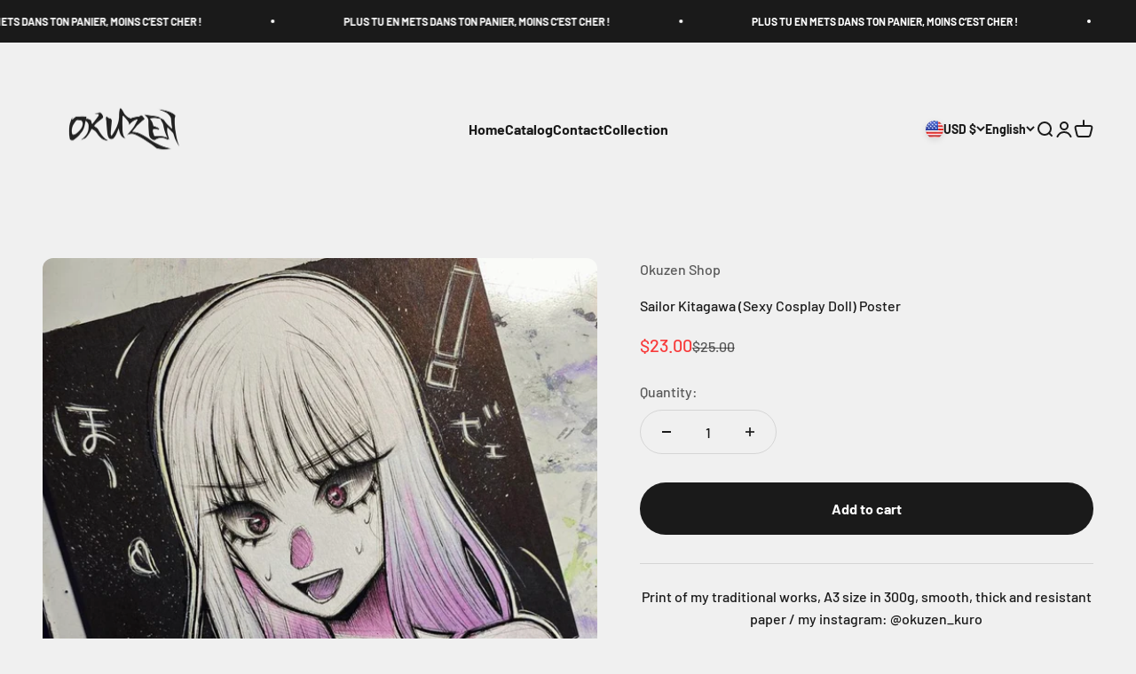

--- FILE ---
content_type: text/html; charset=utf-8
request_url: https://okuzenshop.com/en-inter/products/poster-marin-kitagawa
body_size: 29024
content:
<!doctype html>

<html class="no-js" lang="en" dir="ltr">
  <head>
    <meta charset="utf-8">
    <meta name="viewport" content="width=device-width, initial-scale=1.0, height=device-height, minimum-scale=1.0, maximum-scale=1.0">
    <meta name="theme-color" content="#f0f0f0">

    <title>Sailor Kitagawa (Sexy Cosplay Doll) Poster</title><meta name="description" content="Print of my traditional works, A3 size in 300g, smooth, thick and resistant paper / my instagram: @okuzen_kuro"><link rel="canonical" href="https://okuzenshop.com/en-inter/products/poster-marin-kitagawa"><link rel="shortcut icon" href="//okuzenshop.com/cdn/shop/files/IMG_7348.png?v=1735321769&width=96">
      <link rel="apple-touch-icon" href="//okuzenshop.com/cdn/shop/files/IMG_7348.png?v=1735321769&width=180"><link rel="preconnect" href="https://cdn.shopify.com">
    <link rel="preconnect" href="https://fonts.shopifycdn.com" crossorigin>
    <link rel="dns-prefetch" href="https://productreviews.shopifycdn.com"><link rel="preload" href="//okuzenshop.com/cdn/fonts/barlow/barlow_n7.691d1d11f150e857dcbc1c10ef03d825bc378d81.woff2" as="font" type="font/woff2" crossorigin><link rel="preload" href="//okuzenshop.com/cdn/fonts/barlow/barlow_n5.a193a1990790eba0cc5cca569d23799830e90f07.woff2" as="font" type="font/woff2" crossorigin><meta property="og:type" content="product">
  <meta property="og:title" content="Sailor Kitagawa (Sexy Cosplay Doll) Poster ">
  <meta property="product:price:amount" content="23.00">
  <meta property="product:price:currency" content="USD"><meta property="og:image" content="http://okuzenshop.com/cdn/shop/products/image_419aa15d-d674-4032-9138-564ee48fc666.jpg?v=1681857424&width=2048">
  <meta property="og:image:secure_url" content="https://okuzenshop.com/cdn/shop/products/image_419aa15d-d674-4032-9138-564ee48fc666.jpg?v=1681857424&width=2048">
  <meta property="og:image:width" content="828">
  <meta property="og:image:height" content="1025"><meta property="og:description" content="Print of my traditional works, A3 size in 300g, smooth, thick and resistant paper / my instagram: @okuzen_kuro"><meta property="og:url" content="https://okuzenshop.com/en-inter/products/poster-marin-kitagawa">
<meta property="og:site_name" content="Okuzen Shop "><meta name="twitter:card" content="summary"><meta name="twitter:title" content="Sailor Kitagawa (Sexy Cosplay Doll) Poster ">
  <meta name="twitter:description" content="

 Print of my traditional works, A3 size in 300g, smooth, thick and resistant paper / my instagram: @okuzen_kuro"><meta name="twitter:image" content="https://okuzenshop.com/cdn/shop/products/image_419aa15d-d674-4032-9138-564ee48fc666.jpg?crop=center&height=1200&v=1681857424&width=1200">
  <meta name="twitter:image:alt" content="">
  <script type="application/ld+json">
  {
    "@context": "https://schema.org",
    "@type": "Product",
    "productID": 8241521688867,
    "offers": [{
          "@type": "Offer",
          "name": "A3",
          "availability":"https://schema.org/InStock",
          "price": 23.0,
          "priceCurrency": "USD",
          "priceValidUntil": "2025-12-01","url": "https://okuzenshop.com/en-inter/products/poster-marin-kitagawa?variant=44727469637923"
        },
{
          "@type": "Offer",
          "name": "A4",
          "availability":"https://schema.org/OutOfStock",
          "price": 12.0,
          "priceCurrency": "USD",
          "priceValidUntil": "2025-12-01","url": "https://okuzenshop.com/en-inter/products/poster-marin-kitagawa?variant=44727482253603"
        }
],"brand": {
      "@type": "Brand",
      "name": "Okuzen Shop"
    },
    "name": "Sailor Kitagawa (Sexy Cosplay Doll) Poster ",
    "description": "\n\n Print of my traditional works, A3 size in 300g, smooth, thick and resistant paper \/ my instagram: @okuzen_kuro",
    "category": "",
    "url": "https://okuzenshop.com/en-inter/products/poster-marin-kitagawa",
    "sku": "","weight": {
        "@type": "QuantitativeValue",
        "unitCode": "kg",
        "value": 0.0
      },"image": {
      "@type": "ImageObject",
      "url": "https://okuzenshop.com/cdn/shop/products/image_419aa15d-d674-4032-9138-564ee48fc666.jpg?v=1681857424&width=1024",
      "image": "https://okuzenshop.com/cdn/shop/products/image_419aa15d-d674-4032-9138-564ee48fc666.jpg?v=1681857424&width=1024",
      "name": "",
      "width": "1024",
      "height": "1024"
    }
  }
  </script>



  <script type="application/ld+json">
  {
    "@context": "https://schema.org",
    "@type": "BreadcrumbList",
  "itemListElement": [{
      "@type": "ListItem",
      "position": 1,
      "name": "Home",
      "item": "https://okuzenshop.com"
    },{
          "@type": "ListItem",
          "position": 2,
          "name": "Sailor Kitagawa (Sexy Cosplay Doll) Poster ",
          "item": "https://okuzenshop.com/en-inter/products/poster-marin-kitagawa"
        }]
  }
  </script>

<style>/* Typography (heading) */
  @font-face {
  font-family: Barlow;
  font-weight: 700;
  font-style: normal;
  font-display: fallback;
  src: url("//okuzenshop.com/cdn/fonts/barlow/barlow_n7.691d1d11f150e857dcbc1c10ef03d825bc378d81.woff2") format("woff2"),
       url("//okuzenshop.com/cdn/fonts/barlow/barlow_n7.4fdbb1cb7da0e2c2f88492243ffa2b4f91924840.woff") format("woff");
}

@font-face {
  font-family: Barlow;
  font-weight: 700;
  font-style: italic;
  font-display: fallback;
  src: url("//okuzenshop.com/cdn/fonts/barlow/barlow_i7.50e19d6cc2ba5146fa437a5a7443c76d5d730103.woff2") format("woff2"),
       url("//okuzenshop.com/cdn/fonts/barlow/barlow_i7.47e9f98f1b094d912e6fd631cc3fe93d9f40964f.woff") format("woff");
}

/* Typography (body) */
  @font-face {
  font-family: Barlow;
  font-weight: 500;
  font-style: normal;
  font-display: fallback;
  src: url("//okuzenshop.com/cdn/fonts/barlow/barlow_n5.a193a1990790eba0cc5cca569d23799830e90f07.woff2") format("woff2"),
       url("//okuzenshop.com/cdn/fonts/barlow/barlow_n5.ae31c82169b1dc0715609b8cc6a610b917808358.woff") format("woff");
}

@font-face {
  font-family: Barlow;
  font-weight: 500;
  font-style: italic;
  font-display: fallback;
  src: url("//okuzenshop.com/cdn/fonts/barlow/barlow_i5.714d58286997b65cd479af615cfa9bb0a117a573.woff2") format("woff2"),
       url("//okuzenshop.com/cdn/fonts/barlow/barlow_i5.0120f77e6447d3b5df4bbec8ad8c2d029d87fb21.woff") format("woff");
}

@font-face {
  font-family: Barlow;
  font-weight: 700;
  font-style: normal;
  font-display: fallback;
  src: url("//okuzenshop.com/cdn/fonts/barlow/barlow_n7.691d1d11f150e857dcbc1c10ef03d825bc378d81.woff2") format("woff2"),
       url("//okuzenshop.com/cdn/fonts/barlow/barlow_n7.4fdbb1cb7da0e2c2f88492243ffa2b4f91924840.woff") format("woff");
}

@font-face {
  font-family: Barlow;
  font-weight: 700;
  font-style: italic;
  font-display: fallback;
  src: url("//okuzenshop.com/cdn/fonts/barlow/barlow_i7.50e19d6cc2ba5146fa437a5a7443c76d5d730103.woff2") format("woff2"),
       url("//okuzenshop.com/cdn/fonts/barlow/barlow_i7.47e9f98f1b094d912e6fd631cc3fe93d9f40964f.woff") format("woff");
}

:root {
    /**
     * ---------------------------------------------------------------------
     * SPACING VARIABLES
     *
     * We are using a spacing inspired from frameworks like Tailwind CSS.
     * ---------------------------------------------------------------------
     */
    --spacing-0-5: 0.125rem; /* 2px */
    --spacing-1: 0.25rem; /* 4px */
    --spacing-1-5: 0.375rem; /* 6px */
    --spacing-2: 0.5rem; /* 8px */
    --spacing-2-5: 0.625rem; /* 10px */
    --spacing-3: 0.75rem; /* 12px */
    --spacing-3-5: 0.875rem; /* 14px */
    --spacing-4: 1rem; /* 16px */
    --spacing-4-5: 1.125rem; /* 18px */
    --spacing-5: 1.25rem; /* 20px */
    --spacing-5-5: 1.375rem; /* 22px */
    --spacing-6: 1.5rem; /* 24px */
    --spacing-6-5: 1.625rem; /* 26px */
    --spacing-7: 1.75rem; /* 28px */
    --spacing-7-5: 1.875rem; /* 30px */
    --spacing-8: 2rem; /* 32px */
    --spacing-8-5: 2.125rem; /* 34px */
    --spacing-9: 2.25rem; /* 36px */
    --spacing-9-5: 2.375rem; /* 38px */
    --spacing-10: 2.5rem; /* 40px */
    --spacing-11: 2.75rem; /* 44px */
    --spacing-12: 3rem; /* 48px */
    --spacing-14: 3.5rem; /* 56px */
    --spacing-16: 4rem; /* 64px */
    --spacing-18: 4.5rem; /* 72px */
    --spacing-20: 5rem; /* 80px */
    --spacing-24: 6rem; /* 96px */
    --spacing-28: 7rem; /* 112px */
    --spacing-32: 8rem; /* 128px */
    --spacing-36: 9rem; /* 144px */
    --spacing-40: 10rem; /* 160px */
    --spacing-44: 11rem; /* 176px */
    --spacing-48: 12rem; /* 192px */
    --spacing-52: 13rem; /* 208px */
    --spacing-56: 14rem; /* 224px */
    --spacing-60: 15rem; /* 240px */
    --spacing-64: 16rem; /* 256px */
    --spacing-72: 18rem; /* 288px */
    --spacing-80: 20rem; /* 320px */
    --spacing-96: 24rem; /* 384px */

    /* Container */
    --container-max-width: 1600px;
    --container-narrow-max-width: 1350px;
    --container-gutter: var(--spacing-5);
    --section-outer-spacing-block: var(--spacing-12);
    --section-inner-max-spacing-block: var(--spacing-10);
    --section-inner-spacing-inline: var(--container-gutter);
    --section-stack-spacing-block: var(--spacing-8);

    /* Grid gutter */
    --grid-gutter: var(--spacing-5);

    /* Product list settings */
    --product-list-row-gap: var(--spacing-8);
    --product-list-column-gap: var(--grid-gutter);

    /* Form settings */
    --input-gap: var(--spacing-2);
    --input-height: 2.625rem;
    --input-padding-inline: var(--spacing-4);

    /* Other sizes */
    --sticky-area-height: calc(var(--sticky-announcement-bar-enabled, 0) * var(--announcement-bar-height, 0px) + var(--sticky-header-enabled, 0) * var(--header-height, 0px));

    /* RTL support */
    --transform-logical-flip: 1;
    --transform-origin-start: left;
    --transform-origin-end: right;

    /**
     * ---------------------------------------------------------------------
     * TYPOGRAPHY
     * ---------------------------------------------------------------------
     */

    /* Font properties */
    --heading-font-family: Barlow, sans-serif;
    --heading-font-weight: 700;
    --heading-font-style: normal;
    --heading-text-transform: normal;
    --heading-letter-spacing: -0.02em;
    --text-font-family: Barlow, sans-serif;
    --text-font-weight: 500;
    --text-font-style: normal;
    --text-letter-spacing: 0.0em;

    /* Font sizes */
    --text-h0: 3rem;
    --text-h1: 2.5rem;
    --text-h2: 2rem;
    --text-h3: 1.5rem;
    --text-h4: 1.375rem;
    --text-h5: 1.125rem;
    --text-h6: 1rem;
    --text-xs: 0.6875rem;
    --text-sm: 0.75rem;
    --text-base: 0.875rem;
    --text-lg: 1.125rem;

    /**
     * ---------------------------------------------------------------------
     * COLORS
     * ---------------------------------------------------------------------
     */

    /* Color settings */--accent: 26 26 26;
    --text-primary: 26 26 26;
    --background-primary: 240 240 240;
    --dialog-background: 255 255 255;
    --border-color: var(--text-color, var(--text-primary)) / 0.12;

    /* Button colors */
    --button-background-primary: 26 26 26;
    --button-text-primary: 255 255 255;
    --button-background-secondary: 240 196 23;
    --button-text-secondary: 26 26 26;

    /* Status colors */
    --success-background: 224 244 232;
    --success-text: 0 163 65;
    --warning-background: 255 246 233;
    --warning-text: 255 183 74;
    --error-background: 254 231 231;
    --error-text: 248 58 58;

    /* Product colors */
    --on-sale-text: 248 58 58;
    --on-sale-badge-background: 248 58 58;
    --on-sale-badge-text: 255 255 255;
    --sold-out-badge-background: 0 0 0;
    --sold-out-badge-text: 255 255 255;
    --primary-badge-background: 128 60 238;
    --primary-badge-text: 255 255 255;
    --star-color: 255 183 74;
    --product-card-background: 255 255 255;
    --product-card-text: 26 26 26;

    /* Header colors */
    --header-background: 240 240 240;
    --header-text: 26 26 26;

    /* Footer colors */
    --footer-background: 255 255 255;
    --footer-text: 26 26 26;

    /* Rounded variables (used for border radius) */
    --rounded-xs: 0.25rem;
    --rounded-sm: 0.375rem;
    --rounded: 0.75rem;
    --rounded-lg: 1.5rem;
    --rounded-full: 9999px;

    --rounded-button: 3.75rem;
    --rounded-input: 0.5rem;

    /* Box shadow */
    --shadow-sm: 0 2px 8px rgb(var(--text-primary) / 0.1);
    --shadow: 0 5px 15px rgb(var(--text-primary) / 0.1);
    --shadow-md: 0 5px 30px rgb(var(--text-primary) / 0.1);
    --shadow-block: 0px 18px 50px rgb(var(--text-primary) / 0.1);

    /**
     * ---------------------------------------------------------------------
     * OTHER
     * ---------------------------------------------------------------------
     */

    --cursor-close-svg-url: url(//okuzenshop.com/cdn/shop/t/5/assets/cursor-close.svg?v=147174565022153725511734686940);
    --cursor-zoom-in-svg-url: url(//okuzenshop.com/cdn/shop/t/5/assets/cursor-zoom-in.svg?v=154953035094101115921734686940);
    --cursor-zoom-out-svg-url: url(//okuzenshop.com/cdn/shop/t/5/assets/cursor-zoom-out.svg?v=16155520337305705181734686940);
    --checkmark-svg-url: url(//okuzenshop.com/cdn/shop/t/5/assets/checkmark.svg?v=77552481021870063511734686940);
  }

  [dir="rtl"]:root {
    /* RTL support */
    --transform-logical-flip: -1;
    --transform-origin-start: right;
    --transform-origin-end: left;
  }

  @media screen and (min-width: 700px) {
    :root {
      /* Typography (font size) */
      --text-h0: 4rem;
      --text-h1: 3rem;
      --text-h2: 2.5rem;
      --text-h3: 2rem;
      --text-h4: 1.625rem;
      --text-h5: 1.25rem;
      --text-h6: 1.125rem;

      --text-xs: 0.75rem;
      --text-sm: 0.875rem;
      --text-base: 1.0rem;
      --text-lg: 1.25rem;

      /* Spacing */
      --container-gutter: 2rem;
      --section-outer-spacing-block: var(--spacing-16);
      --section-inner-max-spacing-block: var(--spacing-12);
      --section-inner-spacing-inline: var(--spacing-12);
      --section-stack-spacing-block: var(--spacing-12);

      /* Grid gutter */
      --grid-gutter: var(--spacing-6);

      /* Product list settings */
      --product-list-row-gap: var(--spacing-12);

      /* Form settings */
      --input-gap: 1rem;
      --input-height: 3.125rem;
      --input-padding-inline: var(--spacing-5);
    }
  }

  @media screen and (min-width: 1000px) {
    :root {
      /* Spacing settings */
      --container-gutter: var(--spacing-12);
      --section-outer-spacing-block: var(--spacing-18);
      --section-inner-max-spacing-block: var(--spacing-16);
      --section-inner-spacing-inline: var(--spacing-16);
      --section-stack-spacing-block: var(--spacing-12);
    }
  }

  @media screen and (min-width: 1150px) {
    :root {
      /* Spacing settings */
      --container-gutter: var(--spacing-12);
      --section-outer-spacing-block: var(--spacing-20);
      --section-inner-max-spacing-block: var(--spacing-16);
      --section-inner-spacing-inline: var(--spacing-16);
      --section-stack-spacing-block: var(--spacing-12);
    }
  }

  @media screen and (min-width: 1400px) {
    :root {
      /* Typography (font size) */
      --text-h0: 5rem;
      --text-h1: 3.75rem;
      --text-h2: 3rem;
      --text-h3: 2.25rem;
      --text-h4: 2rem;
      --text-h5: 1.5rem;
      --text-h6: 1.25rem;

      --section-outer-spacing-block: var(--spacing-24);
      --section-inner-max-spacing-block: var(--spacing-18);
      --section-inner-spacing-inline: var(--spacing-18);
    }
  }

  @media screen and (min-width: 1600px) {
    :root {
      --section-outer-spacing-block: var(--spacing-24);
      --section-inner-max-spacing-block: var(--spacing-20);
      --section-inner-spacing-inline: var(--spacing-20);
    }
  }

  /**
   * ---------------------------------------------------------------------
   * LIQUID DEPENDANT CSS
   *
   * Our main CSS is Liquid free, but some very specific features depend on
   * theme settings, so we have them here
   * ---------------------------------------------------------------------
   */@media screen and (pointer: fine) {
        .button:not([disabled]):hover, .btn:not([disabled]):hover, .shopify-payment-button__button--unbranded:not([disabled]):hover {
          --button-background-opacity: 0.85;
        }

        .button--subdued:not([disabled]):hover {
          --button-background: var(--text-color) / .05 !important;
        }
      }</style><script>
  document.documentElement.classList.replace('no-js', 'js');

  // This allows to expose several variables to the global scope, to be used in scripts
  window.themeVariables = {
    settings: {
      showPageTransition: true,
      headingApparition: "none",
      pageType: "product",
      moneyFormat: "${{amount}}",
      moneyWithCurrencyFormat: "${{amount}} USD",
      currencyCodeEnabled: false,
      cartType: "popover",
      showDiscount: false,
      discountMode: "saving"
    },

    strings: {
      accessibilityClose: "Close",
      accessibilityNext: "Next",
      accessibilityPrevious: "Previous",
      addToCartButton: "Add to cart",
      soldOutButton: "Sold out",
      preOrderButton: "Pre-order",
      unavailableButton: "Unavailable",
      closeGallery: "Close gallery",
      zoomGallery: "Zoom",
      errorGallery: "Image cannot be loaded",
      soldOutBadge: "Sold out",
      discountBadge: "Save @@",
      sku: "SKU:",
      searchNoResults: "No results could be found.",
      addOrderNote: "Add order note",
      editOrderNote: "Edit order note",
      shippingEstimatorNoResults: "Sorry, we do not ship to your address.",
      shippingEstimatorOneResult: "There is one shipping rate for your address:",
      shippingEstimatorMultipleResults: "There are several shipping rates for your address:",
      shippingEstimatorError: "One or more error occurred while retrieving shipping rates:"
    },

    breakpoints: {
      'sm': 'screen and (min-width: 700px)',
      'md': 'screen and (min-width: 1000px)',
      'lg': 'screen and (min-width: 1150px)',
      'xl': 'screen and (min-width: 1400px)',

      'sm-max': 'screen and (max-width: 699px)',
      'md-max': 'screen and (max-width: 999px)',
      'lg-max': 'screen and (max-width: 1149px)',
      'xl-max': 'screen and (max-width: 1399px)'
    }
  };window.addEventListener('DOMContentLoaded', () => {
      const isReloaded = (window.performance.navigation && window.performance.navigation.type === 1) || window.performance.getEntriesByType('navigation').map((nav) => nav.type).includes('reload');

      if ('animate' in document.documentElement && window.matchMedia('(prefers-reduced-motion: no-preference)').matches && document.referrer.includes(location.host) && !isReloaded) {
        document.body.animate({opacity: [0, 1]}, {duration: 115, fill: 'forwards'});
      }
    });

    window.addEventListener('pageshow', (event) => {
      document.body.classList.remove('page-transition');

      if (event.persisted) {
        document.body.animate({opacity: [0, 1]}, {duration: 0, fill: 'forwards'});
      }
    });// For detecting native share
  document.documentElement.classList.add(`native-share--${navigator.share ? 'enabled' : 'disabled'}`);// We save the product ID in local storage to be eventually used for recently viewed section
    try {
      const recentlyViewedProducts = new Set(JSON.parse(localStorage.getItem('theme:recently-viewed-products') || '[]'));

      recentlyViewedProducts.delete(8241521688867); // Delete first to re-move the product
      recentlyViewedProducts.add(8241521688867);

      localStorage.setItem('theme:recently-viewed-products', JSON.stringify(Array.from(recentlyViewedProducts.values()).reverse()));
    } catch (e) {
      // Safari in private mode does not allow setting item, we silently fail
    }</script><script type="module" src="//okuzenshop.com/cdn/shop/t/5/assets/vendor.min.js?v=101728284033374364961734686922"></script>
    <script type="module" src="//okuzenshop.com/cdn/shop/t/5/assets/theme.js?v=138570610990497058821760815338"></script>
    <script type="module" src="//okuzenshop.com/cdn/shop/t/5/assets/sections.js?v=43263280045064947571760815338"></script>

    <script>window.performance && window.performance.mark && window.performance.mark('shopify.content_for_header.start');</script><meta id="shopify-digital-wallet" name="shopify-digital-wallet" content="/67004989731/digital_wallets/dialog">
<meta name="shopify-checkout-api-token" content="2ef88e60a0aef57db1a2014e4353db9d">
<meta id="in-context-paypal-metadata" data-shop-id="67004989731" data-venmo-supported="false" data-environment="production" data-locale="en_US" data-paypal-v4="true" data-currency="USD">
<link rel="alternate" hreflang="x-default" href="https://okuzenshop.com/products/poster-marin-kitagawa">
<link rel="alternate" hreflang="ar" href="https://okuzenshop.com/ar/products/poster-marin-kitagawa">
<link rel="alternate" hreflang="tr" href="https://okuzenshop.com/tr/products/poster-marin-kitagawa">
<link rel="alternate" hreflang="ko" href="https://okuzenshop.com/ko/products/poster-marin-kitagawa">
<link rel="alternate" hreflang="it" href="https://okuzenshop.com/it/products/poster-marin-kitagawa">
<link rel="alternate" hreflang="pt" href="https://okuzenshop.com/pt/products/poster-marin-kitagawa">
<link rel="alternate" hreflang="uk" href="https://okuzenshop.com/uk/products/poster-marin-kitagawa">
<link rel="alternate" hreflang="ja" href="https://okuzenshop.com/ja/products/poster-marin-kitagawa">
<link rel="alternate" hreflang="en" href="https://okuzenshop.com/en/products/poster-marin-kitagawa">
<link rel="alternate" hreflang="es" href="https://okuzenshop.com/es/products/poster-marin-kitagawa">
<link rel="alternate" hreflang="de-DE" href="https://okuzenshop.com/de-de/products/poster-marin-kitagawa">
<link rel="alternate" hreflang="fr-DE" href="https://okuzenshop.com/fr-de/products/poster-marin-kitagawa">
<link rel="alternate" hreflang="ar-DE" href="https://okuzenshop.com/ar-de/products/poster-marin-kitagawa">
<link rel="alternate" hreflang="tr-DE" href="https://okuzenshop.com/tr-de/products/poster-marin-kitagawa">
<link rel="alternate" hreflang="zh-Hans-DE" href="https://okuzenshop.com/zh-de/products/poster-marin-kitagawa">
<link rel="alternate" hreflang="ko-DE" href="https://okuzenshop.com/ko-de/products/poster-marin-kitagawa">
<link rel="alternate" hreflang="it-DE" href="https://okuzenshop.com/it-de/products/poster-marin-kitagawa">
<link rel="alternate" hreflang="pt-DE" href="https://okuzenshop.com/pt-de/products/poster-marin-kitagawa">
<link rel="alternate" hreflang="uk-DE" href="https://okuzenshop.com/uk-de/products/poster-marin-kitagawa">
<link rel="alternate" hreflang="ja-DE" href="https://okuzenshop.com/ja-de/products/poster-marin-kitagawa">
<link rel="alternate" hreflang="en-DE" href="https://okuzenshop.com/en-de/products/poster-marin-kitagawa">
<link rel="alternate" hreflang="es-DE" href="https://okuzenshop.com/es-de/products/poster-marin-kitagawa">
<link rel="alternate" hreflang="fr-BE" href="https://okuzenshop.com/fr-be/products/poster-marin-kitagawa">
<link rel="alternate" hreflang="ar-BE" href="https://okuzenshop.com/ar-be/products/poster-marin-kitagawa">
<link rel="alternate" hreflang="tr-BE" href="https://okuzenshop.com/tr-be/products/poster-marin-kitagawa">
<link rel="alternate" hreflang="zh-Hans-BE" href="https://okuzenshop.com/zh-be/products/poster-marin-kitagawa">
<link rel="alternate" hreflang="ko-BE" href="https://okuzenshop.com/ko-be/products/poster-marin-kitagawa">
<link rel="alternate" hreflang="it-BE" href="https://okuzenshop.com/it-be/products/poster-marin-kitagawa">
<link rel="alternate" hreflang="pt-BE" href="https://okuzenshop.com/pt-be/products/poster-marin-kitagawa">
<link rel="alternate" hreflang="uk-BE" href="https://okuzenshop.com/uk-be/products/poster-marin-kitagawa">
<link rel="alternate" hreflang="ja-BE" href="https://okuzenshop.com/ja-be/products/poster-marin-kitagawa">
<link rel="alternate" hreflang="en-BE" href="https://okuzenshop.com/en-be/products/poster-marin-kitagawa">
<link rel="alternate" hreflang="es-BE" href="https://okuzenshop.com/es-be/products/poster-marin-kitagawa">
<link rel="alternate" hreflang="fr-AE" href="https://okuzenshop.com/fr-inter/products/poster-marin-kitagawa">
<link rel="alternate" hreflang="tr-AE" href="https://okuzenshop.com/tr-inter/products/poster-marin-kitagawa">
<link rel="alternate" hreflang="ar-AE" href="https://okuzenshop.com/ar-inter/products/poster-marin-kitagawa">
<link rel="alternate" hreflang="zh-Hans-AE" href="https://okuzenshop.com/zh-inter/products/poster-marin-kitagawa">
<link rel="alternate" hreflang="ko-AE" href="https://okuzenshop.com/ko-inter/products/poster-marin-kitagawa">
<link rel="alternate" hreflang="it-AE" href="https://okuzenshop.com/it-inter/products/poster-marin-kitagawa">
<link rel="alternate" hreflang="pt-AE" href="https://okuzenshop.com/pt-inter/products/poster-marin-kitagawa">
<link rel="alternate" hreflang="uk-AE" href="https://okuzenshop.com/uk-inter/products/poster-marin-kitagawa">
<link rel="alternate" hreflang="ja-AE" href="https://okuzenshop.com/ja-inter/products/poster-marin-kitagawa">
<link rel="alternate" hreflang="en-AE" href="https://okuzenshop.com/en-inter/products/poster-marin-kitagawa">
<link rel="alternate" hreflang="es-AE" href="https://okuzenshop.com/es-inter/products/poster-marin-kitagawa">
<link rel="alternate" hreflang="fr-AT" href="https://okuzenshop.com/fr-inter/products/poster-marin-kitagawa">
<link rel="alternate" hreflang="tr-AT" href="https://okuzenshop.com/tr-inter/products/poster-marin-kitagawa">
<link rel="alternate" hreflang="ar-AT" href="https://okuzenshop.com/ar-inter/products/poster-marin-kitagawa">
<link rel="alternate" hreflang="zh-Hans-AT" href="https://okuzenshop.com/zh-inter/products/poster-marin-kitagawa">
<link rel="alternate" hreflang="ko-AT" href="https://okuzenshop.com/ko-inter/products/poster-marin-kitagawa">
<link rel="alternate" hreflang="it-AT" href="https://okuzenshop.com/it-inter/products/poster-marin-kitagawa">
<link rel="alternate" hreflang="pt-AT" href="https://okuzenshop.com/pt-inter/products/poster-marin-kitagawa">
<link rel="alternate" hreflang="uk-AT" href="https://okuzenshop.com/uk-inter/products/poster-marin-kitagawa">
<link rel="alternate" hreflang="ja-AT" href="https://okuzenshop.com/ja-inter/products/poster-marin-kitagawa">
<link rel="alternate" hreflang="en-AT" href="https://okuzenshop.com/en-inter/products/poster-marin-kitagawa">
<link rel="alternate" hreflang="es-AT" href="https://okuzenshop.com/es-inter/products/poster-marin-kitagawa">
<link rel="alternate" hreflang="fr-AU" href="https://okuzenshop.com/fr-inter/products/poster-marin-kitagawa">
<link rel="alternate" hreflang="tr-AU" href="https://okuzenshop.com/tr-inter/products/poster-marin-kitagawa">
<link rel="alternate" hreflang="ar-AU" href="https://okuzenshop.com/ar-inter/products/poster-marin-kitagawa">
<link rel="alternate" hreflang="zh-Hans-AU" href="https://okuzenshop.com/zh-inter/products/poster-marin-kitagawa">
<link rel="alternate" hreflang="ko-AU" href="https://okuzenshop.com/ko-inter/products/poster-marin-kitagawa">
<link rel="alternate" hreflang="it-AU" href="https://okuzenshop.com/it-inter/products/poster-marin-kitagawa">
<link rel="alternate" hreflang="pt-AU" href="https://okuzenshop.com/pt-inter/products/poster-marin-kitagawa">
<link rel="alternate" hreflang="uk-AU" href="https://okuzenshop.com/uk-inter/products/poster-marin-kitagawa">
<link rel="alternate" hreflang="ja-AU" href="https://okuzenshop.com/ja-inter/products/poster-marin-kitagawa">
<link rel="alternate" hreflang="en-AU" href="https://okuzenshop.com/en-inter/products/poster-marin-kitagawa">
<link rel="alternate" hreflang="es-AU" href="https://okuzenshop.com/es-inter/products/poster-marin-kitagawa">
<link rel="alternate" hreflang="fr-CA" href="https://okuzenshop.com/fr-inter/products/poster-marin-kitagawa">
<link rel="alternate" hreflang="tr-CA" href="https://okuzenshop.com/tr-inter/products/poster-marin-kitagawa">
<link rel="alternate" hreflang="ar-CA" href="https://okuzenshop.com/ar-inter/products/poster-marin-kitagawa">
<link rel="alternate" hreflang="zh-Hans-CA" href="https://okuzenshop.com/zh-inter/products/poster-marin-kitagawa">
<link rel="alternate" hreflang="ko-CA" href="https://okuzenshop.com/ko-inter/products/poster-marin-kitagawa">
<link rel="alternate" hreflang="it-CA" href="https://okuzenshop.com/it-inter/products/poster-marin-kitagawa">
<link rel="alternate" hreflang="pt-CA" href="https://okuzenshop.com/pt-inter/products/poster-marin-kitagawa">
<link rel="alternate" hreflang="uk-CA" href="https://okuzenshop.com/uk-inter/products/poster-marin-kitagawa">
<link rel="alternate" hreflang="ja-CA" href="https://okuzenshop.com/ja-inter/products/poster-marin-kitagawa">
<link rel="alternate" hreflang="en-CA" href="https://okuzenshop.com/en-inter/products/poster-marin-kitagawa">
<link rel="alternate" hreflang="es-CA" href="https://okuzenshop.com/es-inter/products/poster-marin-kitagawa">
<link rel="alternate" hreflang="fr-CZ" href="https://okuzenshop.com/fr-inter/products/poster-marin-kitagawa">
<link rel="alternate" hreflang="tr-CZ" href="https://okuzenshop.com/tr-inter/products/poster-marin-kitagawa">
<link rel="alternate" hreflang="ar-CZ" href="https://okuzenshop.com/ar-inter/products/poster-marin-kitagawa">
<link rel="alternate" hreflang="zh-Hans-CZ" href="https://okuzenshop.com/zh-inter/products/poster-marin-kitagawa">
<link rel="alternate" hreflang="ko-CZ" href="https://okuzenshop.com/ko-inter/products/poster-marin-kitagawa">
<link rel="alternate" hreflang="it-CZ" href="https://okuzenshop.com/it-inter/products/poster-marin-kitagawa">
<link rel="alternate" hreflang="pt-CZ" href="https://okuzenshop.com/pt-inter/products/poster-marin-kitagawa">
<link rel="alternate" hreflang="uk-CZ" href="https://okuzenshop.com/uk-inter/products/poster-marin-kitagawa">
<link rel="alternate" hreflang="ja-CZ" href="https://okuzenshop.com/ja-inter/products/poster-marin-kitagawa">
<link rel="alternate" hreflang="en-CZ" href="https://okuzenshop.com/en-inter/products/poster-marin-kitagawa">
<link rel="alternate" hreflang="es-CZ" href="https://okuzenshop.com/es-inter/products/poster-marin-kitagawa">
<link rel="alternate" hreflang="fr-DK" href="https://okuzenshop.com/fr-inter/products/poster-marin-kitagawa">
<link rel="alternate" hreflang="tr-DK" href="https://okuzenshop.com/tr-inter/products/poster-marin-kitagawa">
<link rel="alternate" hreflang="ar-DK" href="https://okuzenshop.com/ar-inter/products/poster-marin-kitagawa">
<link rel="alternate" hreflang="zh-Hans-DK" href="https://okuzenshop.com/zh-inter/products/poster-marin-kitagawa">
<link rel="alternate" hreflang="ko-DK" href="https://okuzenshop.com/ko-inter/products/poster-marin-kitagawa">
<link rel="alternate" hreflang="it-DK" href="https://okuzenshop.com/it-inter/products/poster-marin-kitagawa">
<link rel="alternate" hreflang="pt-DK" href="https://okuzenshop.com/pt-inter/products/poster-marin-kitagawa">
<link rel="alternate" hreflang="uk-DK" href="https://okuzenshop.com/uk-inter/products/poster-marin-kitagawa">
<link rel="alternate" hreflang="ja-DK" href="https://okuzenshop.com/ja-inter/products/poster-marin-kitagawa">
<link rel="alternate" hreflang="en-DK" href="https://okuzenshop.com/en-inter/products/poster-marin-kitagawa">
<link rel="alternate" hreflang="es-DK" href="https://okuzenshop.com/es-inter/products/poster-marin-kitagawa">
<link rel="alternate" hreflang="fr-FI" href="https://okuzenshop.com/fr-inter/products/poster-marin-kitagawa">
<link rel="alternate" hreflang="tr-FI" href="https://okuzenshop.com/tr-inter/products/poster-marin-kitagawa">
<link rel="alternate" hreflang="ar-FI" href="https://okuzenshop.com/ar-inter/products/poster-marin-kitagawa">
<link rel="alternate" hreflang="zh-Hans-FI" href="https://okuzenshop.com/zh-inter/products/poster-marin-kitagawa">
<link rel="alternate" hreflang="ko-FI" href="https://okuzenshop.com/ko-inter/products/poster-marin-kitagawa">
<link rel="alternate" hreflang="it-FI" href="https://okuzenshop.com/it-inter/products/poster-marin-kitagawa">
<link rel="alternate" hreflang="pt-FI" href="https://okuzenshop.com/pt-inter/products/poster-marin-kitagawa">
<link rel="alternate" hreflang="uk-FI" href="https://okuzenshop.com/uk-inter/products/poster-marin-kitagawa">
<link rel="alternate" hreflang="ja-FI" href="https://okuzenshop.com/ja-inter/products/poster-marin-kitagawa">
<link rel="alternate" hreflang="en-FI" href="https://okuzenshop.com/en-inter/products/poster-marin-kitagawa">
<link rel="alternate" hreflang="es-FI" href="https://okuzenshop.com/es-inter/products/poster-marin-kitagawa">
<link rel="alternate" hreflang="fr-HK" href="https://okuzenshop.com/fr-inter/products/poster-marin-kitagawa">
<link rel="alternate" hreflang="tr-HK" href="https://okuzenshop.com/tr-inter/products/poster-marin-kitagawa">
<link rel="alternate" hreflang="ar-HK" href="https://okuzenshop.com/ar-inter/products/poster-marin-kitagawa">
<link rel="alternate" hreflang="zh-Hans-HK" href="https://okuzenshop.com/zh-inter/products/poster-marin-kitagawa">
<link rel="alternate" hreflang="ko-HK" href="https://okuzenshop.com/ko-inter/products/poster-marin-kitagawa">
<link rel="alternate" hreflang="it-HK" href="https://okuzenshop.com/it-inter/products/poster-marin-kitagawa">
<link rel="alternate" hreflang="pt-HK" href="https://okuzenshop.com/pt-inter/products/poster-marin-kitagawa">
<link rel="alternate" hreflang="uk-HK" href="https://okuzenshop.com/uk-inter/products/poster-marin-kitagawa">
<link rel="alternate" hreflang="ja-HK" href="https://okuzenshop.com/ja-inter/products/poster-marin-kitagawa">
<link rel="alternate" hreflang="en-HK" href="https://okuzenshop.com/en-inter/products/poster-marin-kitagawa">
<link rel="alternate" hreflang="es-HK" href="https://okuzenshop.com/es-inter/products/poster-marin-kitagawa">
<link rel="alternate" hreflang="fr-IE" href="https://okuzenshop.com/fr-inter/products/poster-marin-kitagawa">
<link rel="alternate" hreflang="tr-IE" href="https://okuzenshop.com/tr-inter/products/poster-marin-kitagawa">
<link rel="alternate" hreflang="ar-IE" href="https://okuzenshop.com/ar-inter/products/poster-marin-kitagawa">
<link rel="alternate" hreflang="zh-Hans-IE" href="https://okuzenshop.com/zh-inter/products/poster-marin-kitagawa">
<link rel="alternate" hreflang="ko-IE" href="https://okuzenshop.com/ko-inter/products/poster-marin-kitagawa">
<link rel="alternate" hreflang="it-IE" href="https://okuzenshop.com/it-inter/products/poster-marin-kitagawa">
<link rel="alternate" hreflang="pt-IE" href="https://okuzenshop.com/pt-inter/products/poster-marin-kitagawa">
<link rel="alternate" hreflang="uk-IE" href="https://okuzenshop.com/uk-inter/products/poster-marin-kitagawa">
<link rel="alternate" hreflang="ja-IE" href="https://okuzenshop.com/ja-inter/products/poster-marin-kitagawa">
<link rel="alternate" hreflang="en-IE" href="https://okuzenshop.com/en-inter/products/poster-marin-kitagawa">
<link rel="alternate" hreflang="es-IE" href="https://okuzenshop.com/es-inter/products/poster-marin-kitagawa">
<link rel="alternate" hreflang="fr-IL" href="https://okuzenshop.com/fr-inter/products/poster-marin-kitagawa">
<link rel="alternate" hreflang="tr-IL" href="https://okuzenshop.com/tr-inter/products/poster-marin-kitagawa">
<link rel="alternate" hreflang="ar-IL" href="https://okuzenshop.com/ar-inter/products/poster-marin-kitagawa">
<link rel="alternate" hreflang="zh-Hans-IL" href="https://okuzenshop.com/zh-inter/products/poster-marin-kitagawa">
<link rel="alternate" hreflang="ko-IL" href="https://okuzenshop.com/ko-inter/products/poster-marin-kitagawa">
<link rel="alternate" hreflang="it-IL" href="https://okuzenshop.com/it-inter/products/poster-marin-kitagawa">
<link rel="alternate" hreflang="pt-IL" href="https://okuzenshop.com/pt-inter/products/poster-marin-kitagawa">
<link rel="alternate" hreflang="uk-IL" href="https://okuzenshop.com/uk-inter/products/poster-marin-kitagawa">
<link rel="alternate" hreflang="ja-IL" href="https://okuzenshop.com/ja-inter/products/poster-marin-kitagawa">
<link rel="alternate" hreflang="en-IL" href="https://okuzenshop.com/en-inter/products/poster-marin-kitagawa">
<link rel="alternate" hreflang="es-IL" href="https://okuzenshop.com/es-inter/products/poster-marin-kitagawa">
<link rel="alternate" hreflang="fr-JP" href="https://okuzenshop.com/fr-inter/products/poster-marin-kitagawa">
<link rel="alternate" hreflang="tr-JP" href="https://okuzenshop.com/tr-inter/products/poster-marin-kitagawa">
<link rel="alternate" hreflang="ar-JP" href="https://okuzenshop.com/ar-inter/products/poster-marin-kitagawa">
<link rel="alternate" hreflang="zh-Hans-JP" href="https://okuzenshop.com/zh-inter/products/poster-marin-kitagawa">
<link rel="alternate" hreflang="ko-JP" href="https://okuzenshop.com/ko-inter/products/poster-marin-kitagawa">
<link rel="alternate" hreflang="it-JP" href="https://okuzenshop.com/it-inter/products/poster-marin-kitagawa">
<link rel="alternate" hreflang="pt-JP" href="https://okuzenshop.com/pt-inter/products/poster-marin-kitagawa">
<link rel="alternate" hreflang="uk-JP" href="https://okuzenshop.com/uk-inter/products/poster-marin-kitagawa">
<link rel="alternate" hreflang="ja-JP" href="https://okuzenshop.com/ja-inter/products/poster-marin-kitagawa">
<link rel="alternate" hreflang="en-JP" href="https://okuzenshop.com/en-inter/products/poster-marin-kitagawa">
<link rel="alternate" hreflang="es-JP" href="https://okuzenshop.com/es-inter/products/poster-marin-kitagawa">
<link rel="alternate" hreflang="fr-KR" href="https://okuzenshop.com/fr-inter/products/poster-marin-kitagawa">
<link rel="alternate" hreflang="tr-KR" href="https://okuzenshop.com/tr-inter/products/poster-marin-kitagawa">
<link rel="alternate" hreflang="ar-KR" href="https://okuzenshop.com/ar-inter/products/poster-marin-kitagawa">
<link rel="alternate" hreflang="zh-Hans-KR" href="https://okuzenshop.com/zh-inter/products/poster-marin-kitagawa">
<link rel="alternate" hreflang="ko-KR" href="https://okuzenshop.com/ko-inter/products/poster-marin-kitagawa">
<link rel="alternate" hreflang="it-KR" href="https://okuzenshop.com/it-inter/products/poster-marin-kitagawa">
<link rel="alternate" hreflang="pt-KR" href="https://okuzenshop.com/pt-inter/products/poster-marin-kitagawa">
<link rel="alternate" hreflang="uk-KR" href="https://okuzenshop.com/uk-inter/products/poster-marin-kitagawa">
<link rel="alternate" hreflang="ja-KR" href="https://okuzenshop.com/ja-inter/products/poster-marin-kitagawa">
<link rel="alternate" hreflang="en-KR" href="https://okuzenshop.com/en-inter/products/poster-marin-kitagawa">
<link rel="alternate" hreflang="es-KR" href="https://okuzenshop.com/es-inter/products/poster-marin-kitagawa">
<link rel="alternate" hreflang="fr-MY" href="https://okuzenshop.com/fr-inter/products/poster-marin-kitagawa">
<link rel="alternate" hreflang="tr-MY" href="https://okuzenshop.com/tr-inter/products/poster-marin-kitagawa">
<link rel="alternate" hreflang="ar-MY" href="https://okuzenshop.com/ar-inter/products/poster-marin-kitagawa">
<link rel="alternate" hreflang="zh-Hans-MY" href="https://okuzenshop.com/zh-inter/products/poster-marin-kitagawa">
<link rel="alternate" hreflang="ko-MY" href="https://okuzenshop.com/ko-inter/products/poster-marin-kitagawa">
<link rel="alternate" hreflang="it-MY" href="https://okuzenshop.com/it-inter/products/poster-marin-kitagawa">
<link rel="alternate" hreflang="pt-MY" href="https://okuzenshop.com/pt-inter/products/poster-marin-kitagawa">
<link rel="alternate" hreflang="uk-MY" href="https://okuzenshop.com/uk-inter/products/poster-marin-kitagawa">
<link rel="alternate" hreflang="ja-MY" href="https://okuzenshop.com/ja-inter/products/poster-marin-kitagawa">
<link rel="alternate" hreflang="en-MY" href="https://okuzenshop.com/en-inter/products/poster-marin-kitagawa">
<link rel="alternate" hreflang="es-MY" href="https://okuzenshop.com/es-inter/products/poster-marin-kitagawa">
<link rel="alternate" hreflang="fr-NO" href="https://okuzenshop.com/fr-inter/products/poster-marin-kitagawa">
<link rel="alternate" hreflang="tr-NO" href="https://okuzenshop.com/tr-inter/products/poster-marin-kitagawa">
<link rel="alternate" hreflang="ar-NO" href="https://okuzenshop.com/ar-inter/products/poster-marin-kitagawa">
<link rel="alternate" hreflang="zh-Hans-NO" href="https://okuzenshop.com/zh-inter/products/poster-marin-kitagawa">
<link rel="alternate" hreflang="ko-NO" href="https://okuzenshop.com/ko-inter/products/poster-marin-kitagawa">
<link rel="alternate" hreflang="it-NO" href="https://okuzenshop.com/it-inter/products/poster-marin-kitagawa">
<link rel="alternate" hreflang="pt-NO" href="https://okuzenshop.com/pt-inter/products/poster-marin-kitagawa">
<link rel="alternate" hreflang="uk-NO" href="https://okuzenshop.com/uk-inter/products/poster-marin-kitagawa">
<link rel="alternate" hreflang="ja-NO" href="https://okuzenshop.com/ja-inter/products/poster-marin-kitagawa">
<link rel="alternate" hreflang="en-NO" href="https://okuzenshop.com/en-inter/products/poster-marin-kitagawa">
<link rel="alternate" hreflang="es-NO" href="https://okuzenshop.com/es-inter/products/poster-marin-kitagawa">
<link rel="alternate" hreflang="fr-NZ" href="https://okuzenshop.com/fr-inter/products/poster-marin-kitagawa">
<link rel="alternate" hreflang="tr-NZ" href="https://okuzenshop.com/tr-inter/products/poster-marin-kitagawa">
<link rel="alternate" hreflang="ar-NZ" href="https://okuzenshop.com/ar-inter/products/poster-marin-kitagawa">
<link rel="alternate" hreflang="zh-Hans-NZ" href="https://okuzenshop.com/zh-inter/products/poster-marin-kitagawa">
<link rel="alternate" hreflang="ko-NZ" href="https://okuzenshop.com/ko-inter/products/poster-marin-kitagawa">
<link rel="alternate" hreflang="it-NZ" href="https://okuzenshop.com/it-inter/products/poster-marin-kitagawa">
<link rel="alternate" hreflang="pt-NZ" href="https://okuzenshop.com/pt-inter/products/poster-marin-kitagawa">
<link rel="alternate" hreflang="uk-NZ" href="https://okuzenshop.com/uk-inter/products/poster-marin-kitagawa">
<link rel="alternate" hreflang="ja-NZ" href="https://okuzenshop.com/ja-inter/products/poster-marin-kitagawa">
<link rel="alternate" hreflang="en-NZ" href="https://okuzenshop.com/en-inter/products/poster-marin-kitagawa">
<link rel="alternate" hreflang="es-NZ" href="https://okuzenshop.com/es-inter/products/poster-marin-kitagawa">
<link rel="alternate" hreflang="fr-SE" href="https://okuzenshop.com/fr-inter/products/poster-marin-kitagawa">
<link rel="alternate" hreflang="tr-SE" href="https://okuzenshop.com/tr-inter/products/poster-marin-kitagawa">
<link rel="alternate" hreflang="ar-SE" href="https://okuzenshop.com/ar-inter/products/poster-marin-kitagawa">
<link rel="alternate" hreflang="zh-Hans-SE" href="https://okuzenshop.com/zh-inter/products/poster-marin-kitagawa">
<link rel="alternate" hreflang="ko-SE" href="https://okuzenshop.com/ko-inter/products/poster-marin-kitagawa">
<link rel="alternate" hreflang="it-SE" href="https://okuzenshop.com/it-inter/products/poster-marin-kitagawa">
<link rel="alternate" hreflang="pt-SE" href="https://okuzenshop.com/pt-inter/products/poster-marin-kitagawa">
<link rel="alternate" hreflang="uk-SE" href="https://okuzenshop.com/uk-inter/products/poster-marin-kitagawa">
<link rel="alternate" hreflang="ja-SE" href="https://okuzenshop.com/ja-inter/products/poster-marin-kitagawa">
<link rel="alternate" hreflang="en-SE" href="https://okuzenshop.com/en-inter/products/poster-marin-kitagawa">
<link rel="alternate" hreflang="es-SE" href="https://okuzenshop.com/es-inter/products/poster-marin-kitagawa">
<link rel="alternate" hreflang="fr-SG" href="https://okuzenshop.com/fr-inter/products/poster-marin-kitagawa">
<link rel="alternate" hreflang="tr-SG" href="https://okuzenshop.com/tr-inter/products/poster-marin-kitagawa">
<link rel="alternate" hreflang="ar-SG" href="https://okuzenshop.com/ar-inter/products/poster-marin-kitagawa">
<link rel="alternate" hreflang="zh-Hans-SG" href="https://okuzenshop.com/zh-inter/products/poster-marin-kitagawa">
<link rel="alternate" hreflang="ko-SG" href="https://okuzenshop.com/ko-inter/products/poster-marin-kitagawa">
<link rel="alternate" hreflang="it-SG" href="https://okuzenshop.com/it-inter/products/poster-marin-kitagawa">
<link rel="alternate" hreflang="pt-SG" href="https://okuzenshop.com/pt-inter/products/poster-marin-kitagawa">
<link rel="alternate" hreflang="uk-SG" href="https://okuzenshop.com/uk-inter/products/poster-marin-kitagawa">
<link rel="alternate" hreflang="ja-SG" href="https://okuzenshop.com/ja-inter/products/poster-marin-kitagawa">
<link rel="alternate" hreflang="en-SG" href="https://okuzenshop.com/en-inter/products/poster-marin-kitagawa">
<link rel="alternate" hreflang="es-SG" href="https://okuzenshop.com/es-inter/products/poster-marin-kitagawa">
<link rel="alternate" hreflang="fr-US" href="https://okuzenshop.com/fr-inter/products/poster-marin-kitagawa">
<link rel="alternate" hreflang="tr-US" href="https://okuzenshop.com/tr-inter/products/poster-marin-kitagawa">
<link rel="alternate" hreflang="ar-US" href="https://okuzenshop.com/ar-inter/products/poster-marin-kitagawa">
<link rel="alternate" hreflang="zh-Hans-US" href="https://okuzenshop.com/zh-inter/products/poster-marin-kitagawa">
<link rel="alternate" hreflang="ko-US" href="https://okuzenshop.com/ko-inter/products/poster-marin-kitagawa">
<link rel="alternate" hreflang="it-US" href="https://okuzenshop.com/it-inter/products/poster-marin-kitagawa">
<link rel="alternate" hreflang="pt-US" href="https://okuzenshop.com/pt-inter/products/poster-marin-kitagawa">
<link rel="alternate" hreflang="uk-US" href="https://okuzenshop.com/uk-inter/products/poster-marin-kitagawa">
<link rel="alternate" hreflang="ja-US" href="https://okuzenshop.com/ja-inter/products/poster-marin-kitagawa">
<link rel="alternate" hreflang="en-US" href="https://okuzenshop.com/en-inter/products/poster-marin-kitagawa">
<link rel="alternate" hreflang="es-US" href="https://okuzenshop.com/es-inter/products/poster-marin-kitagawa">
<link rel="alternate" hreflang="fr-ZA" href="https://okuzenshop.com/fr-inter/products/poster-marin-kitagawa">
<link rel="alternate" hreflang="tr-ZA" href="https://okuzenshop.com/tr-inter/products/poster-marin-kitagawa">
<link rel="alternate" hreflang="ar-ZA" href="https://okuzenshop.com/ar-inter/products/poster-marin-kitagawa">
<link rel="alternate" hreflang="zh-Hans-ZA" href="https://okuzenshop.com/zh-inter/products/poster-marin-kitagawa">
<link rel="alternate" hreflang="ko-ZA" href="https://okuzenshop.com/ko-inter/products/poster-marin-kitagawa">
<link rel="alternate" hreflang="it-ZA" href="https://okuzenshop.com/it-inter/products/poster-marin-kitagawa">
<link rel="alternate" hreflang="pt-ZA" href="https://okuzenshop.com/pt-inter/products/poster-marin-kitagawa">
<link rel="alternate" hreflang="uk-ZA" href="https://okuzenshop.com/uk-inter/products/poster-marin-kitagawa">
<link rel="alternate" hreflang="ja-ZA" href="https://okuzenshop.com/ja-inter/products/poster-marin-kitagawa">
<link rel="alternate" hreflang="en-ZA" href="https://okuzenshop.com/en-inter/products/poster-marin-kitagawa">
<link rel="alternate" hreflang="es-ZA" href="https://okuzenshop.com/es-inter/products/poster-marin-kitagawa">
<link rel="alternate" hreflang="fr-DZ" href="https://okuzenshop.com/fr-inter/products/poster-marin-kitagawa">
<link rel="alternate" hreflang="tr-DZ" href="https://okuzenshop.com/tr-inter/products/poster-marin-kitagawa">
<link rel="alternate" hreflang="ar-DZ" href="https://okuzenshop.com/ar-inter/products/poster-marin-kitagawa">
<link rel="alternate" hreflang="zh-Hans-DZ" href="https://okuzenshop.com/zh-inter/products/poster-marin-kitagawa">
<link rel="alternate" hreflang="ko-DZ" href="https://okuzenshop.com/ko-inter/products/poster-marin-kitagawa">
<link rel="alternate" hreflang="it-DZ" href="https://okuzenshop.com/it-inter/products/poster-marin-kitagawa">
<link rel="alternate" hreflang="pt-DZ" href="https://okuzenshop.com/pt-inter/products/poster-marin-kitagawa">
<link rel="alternate" hreflang="uk-DZ" href="https://okuzenshop.com/uk-inter/products/poster-marin-kitagawa">
<link rel="alternate" hreflang="ja-DZ" href="https://okuzenshop.com/ja-inter/products/poster-marin-kitagawa">
<link rel="alternate" hreflang="en-DZ" href="https://okuzenshop.com/en-inter/products/poster-marin-kitagawa">
<link rel="alternate" hreflang="es-DZ" href="https://okuzenshop.com/es-inter/products/poster-marin-kitagawa">
<link rel="alternate" hreflang="fr-MA" href="https://okuzenshop.com/fr-inter/products/poster-marin-kitagawa">
<link rel="alternate" hreflang="tr-MA" href="https://okuzenshop.com/tr-inter/products/poster-marin-kitagawa">
<link rel="alternate" hreflang="ar-MA" href="https://okuzenshop.com/ar-inter/products/poster-marin-kitagawa">
<link rel="alternate" hreflang="zh-Hans-MA" href="https://okuzenshop.com/zh-inter/products/poster-marin-kitagawa">
<link rel="alternate" hreflang="ko-MA" href="https://okuzenshop.com/ko-inter/products/poster-marin-kitagawa">
<link rel="alternate" hreflang="it-MA" href="https://okuzenshop.com/it-inter/products/poster-marin-kitagawa">
<link rel="alternate" hreflang="pt-MA" href="https://okuzenshop.com/pt-inter/products/poster-marin-kitagawa">
<link rel="alternate" hreflang="uk-MA" href="https://okuzenshop.com/uk-inter/products/poster-marin-kitagawa">
<link rel="alternate" hreflang="ja-MA" href="https://okuzenshop.com/ja-inter/products/poster-marin-kitagawa">
<link rel="alternate" hreflang="en-MA" href="https://okuzenshop.com/en-inter/products/poster-marin-kitagawa">
<link rel="alternate" hreflang="es-MA" href="https://okuzenshop.com/es-inter/products/poster-marin-kitagawa">
<link rel="alternate" hreflang="fr-TN" href="https://okuzenshop.com/fr-inter/products/poster-marin-kitagawa">
<link rel="alternate" hreflang="tr-TN" href="https://okuzenshop.com/tr-inter/products/poster-marin-kitagawa">
<link rel="alternate" hreflang="ar-TN" href="https://okuzenshop.com/ar-inter/products/poster-marin-kitagawa">
<link rel="alternate" hreflang="zh-Hans-TN" href="https://okuzenshop.com/zh-inter/products/poster-marin-kitagawa">
<link rel="alternate" hreflang="ko-TN" href="https://okuzenshop.com/ko-inter/products/poster-marin-kitagawa">
<link rel="alternate" hreflang="it-TN" href="https://okuzenshop.com/it-inter/products/poster-marin-kitagawa">
<link rel="alternate" hreflang="pt-TN" href="https://okuzenshop.com/pt-inter/products/poster-marin-kitagawa">
<link rel="alternate" hreflang="uk-TN" href="https://okuzenshop.com/uk-inter/products/poster-marin-kitagawa">
<link rel="alternate" hreflang="ja-TN" href="https://okuzenshop.com/ja-inter/products/poster-marin-kitagawa">
<link rel="alternate" hreflang="en-TN" href="https://okuzenshop.com/en-inter/products/poster-marin-kitagawa">
<link rel="alternate" hreflang="es-TN" href="https://okuzenshop.com/es-inter/products/poster-marin-kitagawa">
<link rel="alternate" hreflang="fr-CN" href="https://okuzenshop.com/fr-inter/products/poster-marin-kitagawa">
<link rel="alternate" hreflang="tr-CN" href="https://okuzenshop.com/tr-inter/products/poster-marin-kitagawa">
<link rel="alternate" hreflang="ar-CN" href="https://okuzenshop.com/ar-inter/products/poster-marin-kitagawa">
<link rel="alternate" hreflang="zh-Hans-CN" href="https://okuzenshop.com/zh-inter/products/poster-marin-kitagawa">
<link rel="alternate" hreflang="ko-CN" href="https://okuzenshop.com/ko-inter/products/poster-marin-kitagawa">
<link rel="alternate" hreflang="it-CN" href="https://okuzenshop.com/it-inter/products/poster-marin-kitagawa">
<link rel="alternate" hreflang="pt-CN" href="https://okuzenshop.com/pt-inter/products/poster-marin-kitagawa">
<link rel="alternate" hreflang="uk-CN" href="https://okuzenshop.com/uk-inter/products/poster-marin-kitagawa">
<link rel="alternate" hreflang="ja-CN" href="https://okuzenshop.com/ja-inter/products/poster-marin-kitagawa">
<link rel="alternate" hreflang="en-CN" href="https://okuzenshop.com/en-inter/products/poster-marin-kitagawa">
<link rel="alternate" hreflang="es-CN" href="https://okuzenshop.com/es-inter/products/poster-marin-kitagawa">
<link rel="alternate" hreflang="fr-ID" href="https://okuzenshop.com/fr-inter/products/poster-marin-kitagawa">
<link rel="alternate" hreflang="tr-ID" href="https://okuzenshop.com/tr-inter/products/poster-marin-kitagawa">
<link rel="alternate" hreflang="ar-ID" href="https://okuzenshop.com/ar-inter/products/poster-marin-kitagawa">
<link rel="alternate" hreflang="zh-Hans-ID" href="https://okuzenshop.com/zh-inter/products/poster-marin-kitagawa">
<link rel="alternate" hreflang="ko-ID" href="https://okuzenshop.com/ko-inter/products/poster-marin-kitagawa">
<link rel="alternate" hreflang="it-ID" href="https://okuzenshop.com/it-inter/products/poster-marin-kitagawa">
<link rel="alternate" hreflang="pt-ID" href="https://okuzenshop.com/pt-inter/products/poster-marin-kitagawa">
<link rel="alternate" hreflang="uk-ID" href="https://okuzenshop.com/uk-inter/products/poster-marin-kitagawa">
<link rel="alternate" hreflang="ja-ID" href="https://okuzenshop.com/ja-inter/products/poster-marin-kitagawa">
<link rel="alternate" hreflang="en-ID" href="https://okuzenshop.com/en-inter/products/poster-marin-kitagawa">
<link rel="alternate" hreflang="es-ID" href="https://okuzenshop.com/es-inter/products/poster-marin-kitagawa">
<link rel="alternate" hreflang="fr-RU" href="https://okuzenshop.com/fr-inter/products/poster-marin-kitagawa">
<link rel="alternate" hreflang="tr-RU" href="https://okuzenshop.com/tr-inter/products/poster-marin-kitagawa">
<link rel="alternate" hreflang="ar-RU" href="https://okuzenshop.com/ar-inter/products/poster-marin-kitagawa">
<link rel="alternate" hreflang="zh-Hans-RU" href="https://okuzenshop.com/zh-inter/products/poster-marin-kitagawa">
<link rel="alternate" hreflang="ko-RU" href="https://okuzenshop.com/ko-inter/products/poster-marin-kitagawa">
<link rel="alternate" hreflang="it-RU" href="https://okuzenshop.com/it-inter/products/poster-marin-kitagawa">
<link rel="alternate" hreflang="pt-RU" href="https://okuzenshop.com/pt-inter/products/poster-marin-kitagawa">
<link rel="alternate" hreflang="uk-RU" href="https://okuzenshop.com/uk-inter/products/poster-marin-kitagawa">
<link rel="alternate" hreflang="ja-RU" href="https://okuzenshop.com/ja-inter/products/poster-marin-kitagawa">
<link rel="alternate" hreflang="en-RU" href="https://okuzenshop.com/en-inter/products/poster-marin-kitagawa">
<link rel="alternate" hreflang="es-RU" href="https://okuzenshop.com/es-inter/products/poster-marin-kitagawa">
<link rel="alternate" hreflang="fr-CR" href="https://okuzenshop.com/fr-inter/products/poster-marin-kitagawa">
<link rel="alternate" hreflang="tr-CR" href="https://okuzenshop.com/tr-inter/products/poster-marin-kitagawa">
<link rel="alternate" hreflang="ar-CR" href="https://okuzenshop.com/ar-inter/products/poster-marin-kitagawa">
<link rel="alternate" hreflang="zh-Hans-CR" href="https://okuzenshop.com/zh-inter/products/poster-marin-kitagawa">
<link rel="alternate" hreflang="ko-CR" href="https://okuzenshop.com/ko-inter/products/poster-marin-kitagawa">
<link rel="alternate" hreflang="it-CR" href="https://okuzenshop.com/it-inter/products/poster-marin-kitagawa">
<link rel="alternate" hreflang="pt-CR" href="https://okuzenshop.com/pt-inter/products/poster-marin-kitagawa">
<link rel="alternate" hreflang="uk-CR" href="https://okuzenshop.com/uk-inter/products/poster-marin-kitagawa">
<link rel="alternate" hreflang="ja-CR" href="https://okuzenshop.com/ja-inter/products/poster-marin-kitagawa">
<link rel="alternate" hreflang="en-CR" href="https://okuzenshop.com/en-inter/products/poster-marin-kitagawa">
<link rel="alternate" hreflang="es-CR" href="https://okuzenshop.com/es-inter/products/poster-marin-kitagawa">
<link rel="alternate" hreflang="fr-ES" href="https://okuzenshop.com/fr-inter/products/poster-marin-kitagawa">
<link rel="alternate" hreflang="tr-ES" href="https://okuzenshop.com/tr-inter/products/poster-marin-kitagawa">
<link rel="alternate" hreflang="ar-ES" href="https://okuzenshop.com/ar-inter/products/poster-marin-kitagawa">
<link rel="alternate" hreflang="zh-Hans-ES" href="https://okuzenshop.com/zh-inter/products/poster-marin-kitagawa">
<link rel="alternate" hreflang="ko-ES" href="https://okuzenshop.com/ko-inter/products/poster-marin-kitagawa">
<link rel="alternate" hreflang="it-ES" href="https://okuzenshop.com/it-inter/products/poster-marin-kitagawa">
<link rel="alternate" hreflang="pt-ES" href="https://okuzenshop.com/pt-inter/products/poster-marin-kitagawa">
<link rel="alternate" hreflang="uk-ES" href="https://okuzenshop.com/uk-inter/products/poster-marin-kitagawa">
<link rel="alternate" hreflang="ja-ES" href="https://okuzenshop.com/ja-inter/products/poster-marin-kitagawa">
<link rel="alternate" hreflang="en-ES" href="https://okuzenshop.com/en-inter/products/poster-marin-kitagawa">
<link rel="alternate" hreflang="es-ES" href="https://okuzenshop.com/es-inter/products/poster-marin-kitagawa">
<link rel="alternate" hreflang="fr-AL" href="https://okuzenshop.com/fr-inter/products/poster-marin-kitagawa">
<link rel="alternate" hreflang="tr-AL" href="https://okuzenshop.com/tr-inter/products/poster-marin-kitagawa">
<link rel="alternate" hreflang="ar-AL" href="https://okuzenshop.com/ar-inter/products/poster-marin-kitagawa">
<link rel="alternate" hreflang="zh-Hans-AL" href="https://okuzenshop.com/zh-inter/products/poster-marin-kitagawa">
<link rel="alternate" hreflang="ko-AL" href="https://okuzenshop.com/ko-inter/products/poster-marin-kitagawa">
<link rel="alternate" hreflang="it-AL" href="https://okuzenshop.com/it-inter/products/poster-marin-kitagawa">
<link rel="alternate" hreflang="pt-AL" href="https://okuzenshop.com/pt-inter/products/poster-marin-kitagawa">
<link rel="alternate" hreflang="uk-AL" href="https://okuzenshop.com/uk-inter/products/poster-marin-kitagawa">
<link rel="alternate" hreflang="ja-AL" href="https://okuzenshop.com/ja-inter/products/poster-marin-kitagawa">
<link rel="alternate" hreflang="en-AL" href="https://okuzenshop.com/en-inter/products/poster-marin-kitagawa">
<link rel="alternate" hreflang="es-AL" href="https://okuzenshop.com/es-inter/products/poster-marin-kitagawa">
<link rel="alternate" hreflang="fr-BY" href="https://okuzenshop.com/fr-inter/products/poster-marin-kitagawa">
<link rel="alternate" hreflang="tr-BY" href="https://okuzenshop.com/tr-inter/products/poster-marin-kitagawa">
<link rel="alternate" hreflang="ar-BY" href="https://okuzenshop.com/ar-inter/products/poster-marin-kitagawa">
<link rel="alternate" hreflang="zh-Hans-BY" href="https://okuzenshop.com/zh-inter/products/poster-marin-kitagawa">
<link rel="alternate" hreflang="ko-BY" href="https://okuzenshop.com/ko-inter/products/poster-marin-kitagawa">
<link rel="alternate" hreflang="it-BY" href="https://okuzenshop.com/it-inter/products/poster-marin-kitagawa">
<link rel="alternate" hreflang="pt-BY" href="https://okuzenshop.com/pt-inter/products/poster-marin-kitagawa">
<link rel="alternate" hreflang="uk-BY" href="https://okuzenshop.com/uk-inter/products/poster-marin-kitagawa">
<link rel="alternate" hreflang="ja-BY" href="https://okuzenshop.com/ja-inter/products/poster-marin-kitagawa">
<link rel="alternate" hreflang="en-BY" href="https://okuzenshop.com/en-inter/products/poster-marin-kitagawa">
<link rel="alternate" hreflang="es-BY" href="https://okuzenshop.com/es-inter/products/poster-marin-kitagawa">
<link rel="alternate" hreflang="fr-AM" href="https://okuzenshop.com/fr-inter/products/poster-marin-kitagawa">
<link rel="alternate" hreflang="tr-AM" href="https://okuzenshop.com/tr-inter/products/poster-marin-kitagawa">
<link rel="alternate" hreflang="ar-AM" href="https://okuzenshop.com/ar-inter/products/poster-marin-kitagawa">
<link rel="alternate" hreflang="zh-Hans-AM" href="https://okuzenshop.com/zh-inter/products/poster-marin-kitagawa">
<link rel="alternate" hreflang="ko-AM" href="https://okuzenshop.com/ko-inter/products/poster-marin-kitagawa">
<link rel="alternate" hreflang="it-AM" href="https://okuzenshop.com/it-inter/products/poster-marin-kitagawa">
<link rel="alternate" hreflang="pt-AM" href="https://okuzenshop.com/pt-inter/products/poster-marin-kitagawa">
<link rel="alternate" hreflang="uk-AM" href="https://okuzenshop.com/uk-inter/products/poster-marin-kitagawa">
<link rel="alternate" hreflang="ja-AM" href="https://okuzenshop.com/ja-inter/products/poster-marin-kitagawa">
<link rel="alternate" hreflang="en-AM" href="https://okuzenshop.com/en-inter/products/poster-marin-kitagawa">
<link rel="alternate" hreflang="es-AM" href="https://okuzenshop.com/es-inter/products/poster-marin-kitagawa">
<link rel="alternate" hreflang="fr-AD" href="https://okuzenshop.com/fr-inter/products/poster-marin-kitagawa">
<link rel="alternate" hreflang="tr-AD" href="https://okuzenshop.com/tr-inter/products/poster-marin-kitagawa">
<link rel="alternate" hreflang="ar-AD" href="https://okuzenshop.com/ar-inter/products/poster-marin-kitagawa">
<link rel="alternate" hreflang="zh-Hans-AD" href="https://okuzenshop.com/zh-inter/products/poster-marin-kitagawa">
<link rel="alternate" hreflang="ko-AD" href="https://okuzenshop.com/ko-inter/products/poster-marin-kitagawa">
<link rel="alternate" hreflang="it-AD" href="https://okuzenshop.com/it-inter/products/poster-marin-kitagawa">
<link rel="alternate" hreflang="pt-AD" href="https://okuzenshop.com/pt-inter/products/poster-marin-kitagawa">
<link rel="alternate" hreflang="uk-AD" href="https://okuzenshop.com/uk-inter/products/poster-marin-kitagawa">
<link rel="alternate" hreflang="ja-AD" href="https://okuzenshop.com/ja-inter/products/poster-marin-kitagawa">
<link rel="alternate" hreflang="en-AD" href="https://okuzenshop.com/en-inter/products/poster-marin-kitagawa">
<link rel="alternate" hreflang="es-AD" href="https://okuzenshop.com/es-inter/products/poster-marin-kitagawa">
<link rel="alternate" hreflang="fr-BA" href="https://okuzenshop.com/fr-inter/products/poster-marin-kitagawa">
<link rel="alternate" hreflang="tr-BA" href="https://okuzenshop.com/tr-inter/products/poster-marin-kitagawa">
<link rel="alternate" hreflang="ar-BA" href="https://okuzenshop.com/ar-inter/products/poster-marin-kitagawa">
<link rel="alternate" hreflang="zh-Hans-BA" href="https://okuzenshop.com/zh-inter/products/poster-marin-kitagawa">
<link rel="alternate" hreflang="ko-BA" href="https://okuzenshop.com/ko-inter/products/poster-marin-kitagawa">
<link rel="alternate" hreflang="it-BA" href="https://okuzenshop.com/it-inter/products/poster-marin-kitagawa">
<link rel="alternate" hreflang="pt-BA" href="https://okuzenshop.com/pt-inter/products/poster-marin-kitagawa">
<link rel="alternate" hreflang="uk-BA" href="https://okuzenshop.com/uk-inter/products/poster-marin-kitagawa">
<link rel="alternate" hreflang="ja-BA" href="https://okuzenshop.com/ja-inter/products/poster-marin-kitagawa">
<link rel="alternate" hreflang="en-BA" href="https://okuzenshop.com/en-inter/products/poster-marin-kitagawa">
<link rel="alternate" hreflang="es-BA" href="https://okuzenshop.com/es-inter/products/poster-marin-kitagawa">
<link rel="alternate" hreflang="fr-BG" href="https://okuzenshop.com/fr-inter/products/poster-marin-kitagawa">
<link rel="alternate" hreflang="tr-BG" href="https://okuzenshop.com/tr-inter/products/poster-marin-kitagawa">
<link rel="alternate" hreflang="ar-BG" href="https://okuzenshop.com/ar-inter/products/poster-marin-kitagawa">
<link rel="alternate" hreflang="zh-Hans-BG" href="https://okuzenshop.com/zh-inter/products/poster-marin-kitagawa">
<link rel="alternate" hreflang="ko-BG" href="https://okuzenshop.com/ko-inter/products/poster-marin-kitagawa">
<link rel="alternate" hreflang="it-BG" href="https://okuzenshop.com/it-inter/products/poster-marin-kitagawa">
<link rel="alternate" hreflang="pt-BG" href="https://okuzenshop.com/pt-inter/products/poster-marin-kitagawa">
<link rel="alternate" hreflang="uk-BG" href="https://okuzenshop.com/uk-inter/products/poster-marin-kitagawa">
<link rel="alternate" hreflang="ja-BG" href="https://okuzenshop.com/ja-inter/products/poster-marin-kitagawa">
<link rel="alternate" hreflang="en-BG" href="https://okuzenshop.com/en-inter/products/poster-marin-kitagawa">
<link rel="alternate" hreflang="es-BG" href="https://okuzenshop.com/es-inter/products/poster-marin-kitagawa">
<link rel="alternate" hreflang="fr-CY" href="https://okuzenshop.com/fr-inter/products/poster-marin-kitagawa">
<link rel="alternate" hreflang="tr-CY" href="https://okuzenshop.com/tr-inter/products/poster-marin-kitagawa">
<link rel="alternate" hreflang="ar-CY" href="https://okuzenshop.com/ar-inter/products/poster-marin-kitagawa">
<link rel="alternate" hreflang="zh-Hans-CY" href="https://okuzenshop.com/zh-inter/products/poster-marin-kitagawa">
<link rel="alternate" hreflang="ko-CY" href="https://okuzenshop.com/ko-inter/products/poster-marin-kitagawa">
<link rel="alternate" hreflang="it-CY" href="https://okuzenshop.com/it-inter/products/poster-marin-kitagawa">
<link rel="alternate" hreflang="pt-CY" href="https://okuzenshop.com/pt-inter/products/poster-marin-kitagawa">
<link rel="alternate" hreflang="uk-CY" href="https://okuzenshop.com/uk-inter/products/poster-marin-kitagawa">
<link rel="alternate" hreflang="ja-CY" href="https://okuzenshop.com/ja-inter/products/poster-marin-kitagawa">
<link rel="alternate" hreflang="en-CY" href="https://okuzenshop.com/en-inter/products/poster-marin-kitagawa">
<link rel="alternate" hreflang="es-CY" href="https://okuzenshop.com/es-inter/products/poster-marin-kitagawa">
<link rel="alternate" hreflang="fr-VA" href="https://okuzenshop.com/fr-inter/products/poster-marin-kitagawa">
<link rel="alternate" hreflang="tr-VA" href="https://okuzenshop.com/tr-inter/products/poster-marin-kitagawa">
<link rel="alternate" hreflang="ar-VA" href="https://okuzenshop.com/ar-inter/products/poster-marin-kitagawa">
<link rel="alternate" hreflang="zh-Hans-VA" href="https://okuzenshop.com/zh-inter/products/poster-marin-kitagawa">
<link rel="alternate" hreflang="ko-VA" href="https://okuzenshop.com/ko-inter/products/poster-marin-kitagawa">
<link rel="alternate" hreflang="it-VA" href="https://okuzenshop.com/it-inter/products/poster-marin-kitagawa">
<link rel="alternate" hreflang="pt-VA" href="https://okuzenshop.com/pt-inter/products/poster-marin-kitagawa">
<link rel="alternate" hreflang="uk-VA" href="https://okuzenshop.com/uk-inter/products/poster-marin-kitagawa">
<link rel="alternate" hreflang="ja-VA" href="https://okuzenshop.com/ja-inter/products/poster-marin-kitagawa">
<link rel="alternate" hreflang="en-VA" href="https://okuzenshop.com/en-inter/products/poster-marin-kitagawa">
<link rel="alternate" hreflang="es-VA" href="https://okuzenshop.com/es-inter/products/poster-marin-kitagawa">
<link rel="alternate" hreflang="fr-HR" href="https://okuzenshop.com/fr-inter/products/poster-marin-kitagawa">
<link rel="alternate" hreflang="tr-HR" href="https://okuzenshop.com/tr-inter/products/poster-marin-kitagawa">
<link rel="alternate" hreflang="ar-HR" href="https://okuzenshop.com/ar-inter/products/poster-marin-kitagawa">
<link rel="alternate" hreflang="zh-Hans-HR" href="https://okuzenshop.com/zh-inter/products/poster-marin-kitagawa">
<link rel="alternate" hreflang="ko-HR" href="https://okuzenshop.com/ko-inter/products/poster-marin-kitagawa">
<link rel="alternate" hreflang="it-HR" href="https://okuzenshop.com/it-inter/products/poster-marin-kitagawa">
<link rel="alternate" hreflang="pt-HR" href="https://okuzenshop.com/pt-inter/products/poster-marin-kitagawa">
<link rel="alternate" hreflang="uk-HR" href="https://okuzenshop.com/uk-inter/products/poster-marin-kitagawa">
<link rel="alternate" hreflang="ja-HR" href="https://okuzenshop.com/ja-inter/products/poster-marin-kitagawa">
<link rel="alternate" hreflang="en-HR" href="https://okuzenshop.com/en-inter/products/poster-marin-kitagawa">
<link rel="alternate" hreflang="es-HR" href="https://okuzenshop.com/es-inter/products/poster-marin-kitagawa">
<link rel="alternate" hreflang="fr-EE" href="https://okuzenshop.com/fr-inter/products/poster-marin-kitagawa">
<link rel="alternate" hreflang="tr-EE" href="https://okuzenshop.com/tr-inter/products/poster-marin-kitagawa">
<link rel="alternate" hreflang="ar-EE" href="https://okuzenshop.com/ar-inter/products/poster-marin-kitagawa">
<link rel="alternate" hreflang="zh-Hans-EE" href="https://okuzenshop.com/zh-inter/products/poster-marin-kitagawa">
<link rel="alternate" hreflang="ko-EE" href="https://okuzenshop.com/ko-inter/products/poster-marin-kitagawa">
<link rel="alternate" hreflang="it-EE" href="https://okuzenshop.com/it-inter/products/poster-marin-kitagawa">
<link rel="alternate" hreflang="pt-EE" href="https://okuzenshop.com/pt-inter/products/poster-marin-kitagawa">
<link rel="alternate" hreflang="uk-EE" href="https://okuzenshop.com/uk-inter/products/poster-marin-kitagawa">
<link rel="alternate" hreflang="ja-EE" href="https://okuzenshop.com/ja-inter/products/poster-marin-kitagawa">
<link rel="alternate" hreflang="en-EE" href="https://okuzenshop.com/en-inter/products/poster-marin-kitagawa">
<link rel="alternate" hreflang="es-EE" href="https://okuzenshop.com/es-inter/products/poster-marin-kitagawa">
<link rel="alternate" hreflang="fr-GR" href="https://okuzenshop.com/fr-inter/products/poster-marin-kitagawa">
<link rel="alternate" hreflang="tr-GR" href="https://okuzenshop.com/tr-inter/products/poster-marin-kitagawa">
<link rel="alternate" hreflang="ar-GR" href="https://okuzenshop.com/ar-inter/products/poster-marin-kitagawa">
<link rel="alternate" hreflang="zh-Hans-GR" href="https://okuzenshop.com/zh-inter/products/poster-marin-kitagawa">
<link rel="alternate" hreflang="ko-GR" href="https://okuzenshop.com/ko-inter/products/poster-marin-kitagawa">
<link rel="alternate" hreflang="it-GR" href="https://okuzenshop.com/it-inter/products/poster-marin-kitagawa">
<link rel="alternate" hreflang="pt-GR" href="https://okuzenshop.com/pt-inter/products/poster-marin-kitagawa">
<link rel="alternate" hreflang="uk-GR" href="https://okuzenshop.com/uk-inter/products/poster-marin-kitagawa">
<link rel="alternate" hreflang="ja-GR" href="https://okuzenshop.com/ja-inter/products/poster-marin-kitagawa">
<link rel="alternate" hreflang="en-GR" href="https://okuzenshop.com/en-inter/products/poster-marin-kitagawa">
<link rel="alternate" hreflang="es-GR" href="https://okuzenshop.com/es-inter/products/poster-marin-kitagawa">
<link rel="alternate" hreflang="fr-GI" href="https://okuzenshop.com/fr-inter/products/poster-marin-kitagawa">
<link rel="alternate" hreflang="tr-GI" href="https://okuzenshop.com/tr-inter/products/poster-marin-kitagawa">
<link rel="alternate" hreflang="ar-GI" href="https://okuzenshop.com/ar-inter/products/poster-marin-kitagawa">
<link rel="alternate" hreflang="zh-Hans-GI" href="https://okuzenshop.com/zh-inter/products/poster-marin-kitagawa">
<link rel="alternate" hreflang="ko-GI" href="https://okuzenshop.com/ko-inter/products/poster-marin-kitagawa">
<link rel="alternate" hreflang="it-GI" href="https://okuzenshop.com/it-inter/products/poster-marin-kitagawa">
<link rel="alternate" hreflang="pt-GI" href="https://okuzenshop.com/pt-inter/products/poster-marin-kitagawa">
<link rel="alternate" hreflang="uk-GI" href="https://okuzenshop.com/uk-inter/products/poster-marin-kitagawa">
<link rel="alternate" hreflang="ja-GI" href="https://okuzenshop.com/ja-inter/products/poster-marin-kitagawa">
<link rel="alternate" hreflang="en-GI" href="https://okuzenshop.com/en-inter/products/poster-marin-kitagawa">
<link rel="alternate" hreflang="es-GI" href="https://okuzenshop.com/es-inter/products/poster-marin-kitagawa">
<link rel="alternate" hreflang="fr-GE" href="https://okuzenshop.com/fr-inter/products/poster-marin-kitagawa">
<link rel="alternate" hreflang="tr-GE" href="https://okuzenshop.com/tr-inter/products/poster-marin-kitagawa">
<link rel="alternate" hreflang="ar-GE" href="https://okuzenshop.com/ar-inter/products/poster-marin-kitagawa">
<link rel="alternate" hreflang="zh-Hans-GE" href="https://okuzenshop.com/zh-inter/products/poster-marin-kitagawa">
<link rel="alternate" hreflang="ko-GE" href="https://okuzenshop.com/ko-inter/products/poster-marin-kitagawa">
<link rel="alternate" hreflang="it-GE" href="https://okuzenshop.com/it-inter/products/poster-marin-kitagawa">
<link rel="alternate" hreflang="pt-GE" href="https://okuzenshop.com/pt-inter/products/poster-marin-kitagawa">
<link rel="alternate" hreflang="uk-GE" href="https://okuzenshop.com/uk-inter/products/poster-marin-kitagawa">
<link rel="alternate" hreflang="ja-GE" href="https://okuzenshop.com/ja-inter/products/poster-marin-kitagawa">
<link rel="alternate" hreflang="en-GE" href="https://okuzenshop.com/en-inter/products/poster-marin-kitagawa">
<link rel="alternate" hreflang="es-GE" href="https://okuzenshop.com/es-inter/products/poster-marin-kitagawa">
<link rel="alternate" hreflang="fr-GL" href="https://okuzenshop.com/fr-inter/products/poster-marin-kitagawa">
<link rel="alternate" hreflang="tr-GL" href="https://okuzenshop.com/tr-inter/products/poster-marin-kitagawa">
<link rel="alternate" hreflang="ar-GL" href="https://okuzenshop.com/ar-inter/products/poster-marin-kitagawa">
<link rel="alternate" hreflang="zh-Hans-GL" href="https://okuzenshop.com/zh-inter/products/poster-marin-kitagawa">
<link rel="alternate" hreflang="ko-GL" href="https://okuzenshop.com/ko-inter/products/poster-marin-kitagawa">
<link rel="alternate" hreflang="it-GL" href="https://okuzenshop.com/it-inter/products/poster-marin-kitagawa">
<link rel="alternate" hreflang="pt-GL" href="https://okuzenshop.com/pt-inter/products/poster-marin-kitagawa">
<link rel="alternate" hreflang="uk-GL" href="https://okuzenshop.com/uk-inter/products/poster-marin-kitagawa">
<link rel="alternate" hreflang="ja-GL" href="https://okuzenshop.com/ja-inter/products/poster-marin-kitagawa">
<link rel="alternate" hreflang="en-GL" href="https://okuzenshop.com/en-inter/products/poster-marin-kitagawa">
<link rel="alternate" hreflang="es-GL" href="https://okuzenshop.com/es-inter/products/poster-marin-kitagawa">
<link rel="alternate" hreflang="fr-GG" href="https://okuzenshop.com/fr-inter/products/poster-marin-kitagawa">
<link rel="alternate" hreflang="tr-GG" href="https://okuzenshop.com/tr-inter/products/poster-marin-kitagawa">
<link rel="alternate" hreflang="ar-GG" href="https://okuzenshop.com/ar-inter/products/poster-marin-kitagawa">
<link rel="alternate" hreflang="zh-Hans-GG" href="https://okuzenshop.com/zh-inter/products/poster-marin-kitagawa">
<link rel="alternate" hreflang="ko-GG" href="https://okuzenshop.com/ko-inter/products/poster-marin-kitagawa">
<link rel="alternate" hreflang="it-GG" href="https://okuzenshop.com/it-inter/products/poster-marin-kitagawa">
<link rel="alternate" hreflang="pt-GG" href="https://okuzenshop.com/pt-inter/products/poster-marin-kitagawa">
<link rel="alternate" hreflang="uk-GG" href="https://okuzenshop.com/uk-inter/products/poster-marin-kitagawa">
<link rel="alternate" hreflang="ja-GG" href="https://okuzenshop.com/ja-inter/products/poster-marin-kitagawa">
<link rel="alternate" hreflang="en-GG" href="https://okuzenshop.com/en-inter/products/poster-marin-kitagawa">
<link rel="alternate" hreflang="es-GG" href="https://okuzenshop.com/es-inter/products/poster-marin-kitagawa">
<link rel="alternate" hreflang="fr-IM" href="https://okuzenshop.com/fr-inter/products/poster-marin-kitagawa">
<link rel="alternate" hreflang="tr-IM" href="https://okuzenshop.com/tr-inter/products/poster-marin-kitagawa">
<link rel="alternate" hreflang="ar-IM" href="https://okuzenshop.com/ar-inter/products/poster-marin-kitagawa">
<link rel="alternate" hreflang="zh-Hans-IM" href="https://okuzenshop.com/zh-inter/products/poster-marin-kitagawa">
<link rel="alternate" hreflang="ko-IM" href="https://okuzenshop.com/ko-inter/products/poster-marin-kitagawa">
<link rel="alternate" hreflang="it-IM" href="https://okuzenshop.com/it-inter/products/poster-marin-kitagawa">
<link rel="alternate" hreflang="pt-IM" href="https://okuzenshop.com/pt-inter/products/poster-marin-kitagawa">
<link rel="alternate" hreflang="uk-IM" href="https://okuzenshop.com/uk-inter/products/poster-marin-kitagawa">
<link rel="alternate" hreflang="ja-IM" href="https://okuzenshop.com/ja-inter/products/poster-marin-kitagawa">
<link rel="alternate" hreflang="en-IM" href="https://okuzenshop.com/en-inter/products/poster-marin-kitagawa">
<link rel="alternate" hreflang="es-IM" href="https://okuzenshop.com/es-inter/products/poster-marin-kitagawa">
<link rel="alternate" hreflang="fr-HU" href="https://okuzenshop.com/fr-inter/products/poster-marin-kitagawa">
<link rel="alternate" hreflang="tr-HU" href="https://okuzenshop.com/tr-inter/products/poster-marin-kitagawa">
<link rel="alternate" hreflang="ar-HU" href="https://okuzenshop.com/ar-inter/products/poster-marin-kitagawa">
<link rel="alternate" hreflang="zh-Hans-HU" href="https://okuzenshop.com/zh-inter/products/poster-marin-kitagawa">
<link rel="alternate" hreflang="ko-HU" href="https://okuzenshop.com/ko-inter/products/poster-marin-kitagawa">
<link rel="alternate" hreflang="it-HU" href="https://okuzenshop.com/it-inter/products/poster-marin-kitagawa">
<link rel="alternate" hreflang="pt-HU" href="https://okuzenshop.com/pt-inter/products/poster-marin-kitagawa">
<link rel="alternate" hreflang="uk-HU" href="https://okuzenshop.com/uk-inter/products/poster-marin-kitagawa">
<link rel="alternate" hreflang="ja-HU" href="https://okuzenshop.com/ja-inter/products/poster-marin-kitagawa">
<link rel="alternate" hreflang="en-HU" href="https://okuzenshop.com/en-inter/products/poster-marin-kitagawa">
<link rel="alternate" hreflang="es-HU" href="https://okuzenshop.com/es-inter/products/poster-marin-kitagawa">
<link rel="alternate" hreflang="fr-GP" href="https://okuzenshop.com/fr-inter/products/poster-marin-kitagawa">
<link rel="alternate" hreflang="tr-GP" href="https://okuzenshop.com/tr-inter/products/poster-marin-kitagawa">
<link rel="alternate" hreflang="ar-GP" href="https://okuzenshop.com/ar-inter/products/poster-marin-kitagawa">
<link rel="alternate" hreflang="zh-Hans-GP" href="https://okuzenshop.com/zh-inter/products/poster-marin-kitagawa">
<link rel="alternate" hreflang="ko-GP" href="https://okuzenshop.com/ko-inter/products/poster-marin-kitagawa">
<link rel="alternate" hreflang="it-GP" href="https://okuzenshop.com/it-inter/products/poster-marin-kitagawa">
<link rel="alternate" hreflang="pt-GP" href="https://okuzenshop.com/pt-inter/products/poster-marin-kitagawa">
<link rel="alternate" hreflang="uk-GP" href="https://okuzenshop.com/uk-inter/products/poster-marin-kitagawa">
<link rel="alternate" hreflang="ja-GP" href="https://okuzenshop.com/ja-inter/products/poster-marin-kitagawa">
<link rel="alternate" hreflang="en-GP" href="https://okuzenshop.com/en-inter/products/poster-marin-kitagawa">
<link rel="alternate" hreflang="es-GP" href="https://okuzenshop.com/es-inter/products/poster-marin-kitagawa">
<link rel="alternate" hreflang="fr-FO" href="https://okuzenshop.com/fr-inter/products/poster-marin-kitagawa">
<link rel="alternate" hreflang="tr-FO" href="https://okuzenshop.com/tr-inter/products/poster-marin-kitagawa">
<link rel="alternate" hreflang="ar-FO" href="https://okuzenshop.com/ar-inter/products/poster-marin-kitagawa">
<link rel="alternate" hreflang="zh-Hans-FO" href="https://okuzenshop.com/zh-inter/products/poster-marin-kitagawa">
<link rel="alternate" hreflang="ko-FO" href="https://okuzenshop.com/ko-inter/products/poster-marin-kitagawa">
<link rel="alternate" hreflang="it-FO" href="https://okuzenshop.com/it-inter/products/poster-marin-kitagawa">
<link rel="alternate" hreflang="pt-FO" href="https://okuzenshop.com/pt-inter/products/poster-marin-kitagawa">
<link rel="alternate" hreflang="uk-FO" href="https://okuzenshop.com/uk-inter/products/poster-marin-kitagawa">
<link rel="alternate" hreflang="ja-FO" href="https://okuzenshop.com/ja-inter/products/poster-marin-kitagawa">
<link rel="alternate" hreflang="en-FO" href="https://okuzenshop.com/en-inter/products/poster-marin-kitagawa">
<link rel="alternate" hreflang="es-FO" href="https://okuzenshop.com/es-inter/products/poster-marin-kitagawa">
<link rel="alternate" hreflang="fr-AX" href="https://okuzenshop.com/fr-inter/products/poster-marin-kitagawa">
<link rel="alternate" hreflang="tr-AX" href="https://okuzenshop.com/tr-inter/products/poster-marin-kitagawa">
<link rel="alternate" hreflang="ar-AX" href="https://okuzenshop.com/ar-inter/products/poster-marin-kitagawa">
<link rel="alternate" hreflang="zh-Hans-AX" href="https://okuzenshop.com/zh-inter/products/poster-marin-kitagawa">
<link rel="alternate" hreflang="ko-AX" href="https://okuzenshop.com/ko-inter/products/poster-marin-kitagawa">
<link rel="alternate" hreflang="it-AX" href="https://okuzenshop.com/it-inter/products/poster-marin-kitagawa">
<link rel="alternate" hreflang="pt-AX" href="https://okuzenshop.com/pt-inter/products/poster-marin-kitagawa">
<link rel="alternate" hreflang="uk-AX" href="https://okuzenshop.com/uk-inter/products/poster-marin-kitagawa">
<link rel="alternate" hreflang="ja-AX" href="https://okuzenshop.com/ja-inter/products/poster-marin-kitagawa">
<link rel="alternate" hreflang="en-AX" href="https://okuzenshop.com/en-inter/products/poster-marin-kitagawa">
<link rel="alternate" hreflang="es-AX" href="https://okuzenshop.com/es-inter/products/poster-marin-kitagawa">
<link rel="alternate" hreflang="fr-IS" href="https://okuzenshop.com/fr-inter/products/poster-marin-kitagawa">
<link rel="alternate" hreflang="tr-IS" href="https://okuzenshop.com/tr-inter/products/poster-marin-kitagawa">
<link rel="alternate" hreflang="ar-IS" href="https://okuzenshop.com/ar-inter/products/poster-marin-kitagawa">
<link rel="alternate" hreflang="zh-Hans-IS" href="https://okuzenshop.com/zh-inter/products/poster-marin-kitagawa">
<link rel="alternate" hreflang="ko-IS" href="https://okuzenshop.com/ko-inter/products/poster-marin-kitagawa">
<link rel="alternate" hreflang="it-IS" href="https://okuzenshop.com/it-inter/products/poster-marin-kitagawa">
<link rel="alternate" hreflang="pt-IS" href="https://okuzenshop.com/pt-inter/products/poster-marin-kitagawa">
<link rel="alternate" hreflang="uk-IS" href="https://okuzenshop.com/uk-inter/products/poster-marin-kitagawa">
<link rel="alternate" hreflang="ja-IS" href="https://okuzenshop.com/ja-inter/products/poster-marin-kitagawa">
<link rel="alternate" hreflang="en-IS" href="https://okuzenshop.com/en-inter/products/poster-marin-kitagawa">
<link rel="alternate" hreflang="es-IS" href="https://okuzenshop.com/es-inter/products/poster-marin-kitagawa">
<link rel="alternate" hreflang="fr-IT" href="https://okuzenshop.com/fr-inter/products/poster-marin-kitagawa">
<link rel="alternate" hreflang="tr-IT" href="https://okuzenshop.com/tr-inter/products/poster-marin-kitagawa">
<link rel="alternate" hreflang="ar-IT" href="https://okuzenshop.com/ar-inter/products/poster-marin-kitagawa">
<link rel="alternate" hreflang="zh-Hans-IT" href="https://okuzenshop.com/zh-inter/products/poster-marin-kitagawa">
<link rel="alternate" hreflang="ko-IT" href="https://okuzenshop.com/ko-inter/products/poster-marin-kitagawa">
<link rel="alternate" hreflang="it-IT" href="https://okuzenshop.com/it-inter/products/poster-marin-kitagawa">
<link rel="alternate" hreflang="pt-IT" href="https://okuzenshop.com/pt-inter/products/poster-marin-kitagawa">
<link rel="alternate" hreflang="uk-IT" href="https://okuzenshop.com/uk-inter/products/poster-marin-kitagawa">
<link rel="alternate" hreflang="ja-IT" href="https://okuzenshop.com/ja-inter/products/poster-marin-kitagawa">
<link rel="alternate" hreflang="en-IT" href="https://okuzenshop.com/en-inter/products/poster-marin-kitagawa">
<link rel="alternate" hreflang="es-IT" href="https://okuzenshop.com/es-inter/products/poster-marin-kitagawa">
<link rel="alternate" hreflang="fr-JE" href="https://okuzenshop.com/fr-inter/products/poster-marin-kitagawa">
<link rel="alternate" hreflang="tr-JE" href="https://okuzenshop.com/tr-inter/products/poster-marin-kitagawa">
<link rel="alternate" hreflang="ar-JE" href="https://okuzenshop.com/ar-inter/products/poster-marin-kitagawa">
<link rel="alternate" hreflang="zh-Hans-JE" href="https://okuzenshop.com/zh-inter/products/poster-marin-kitagawa">
<link rel="alternate" hreflang="ko-JE" href="https://okuzenshop.com/ko-inter/products/poster-marin-kitagawa">
<link rel="alternate" hreflang="it-JE" href="https://okuzenshop.com/it-inter/products/poster-marin-kitagawa">
<link rel="alternate" hreflang="pt-JE" href="https://okuzenshop.com/pt-inter/products/poster-marin-kitagawa">
<link rel="alternate" hreflang="uk-JE" href="https://okuzenshop.com/uk-inter/products/poster-marin-kitagawa">
<link rel="alternate" hreflang="ja-JE" href="https://okuzenshop.com/ja-inter/products/poster-marin-kitagawa">
<link rel="alternate" hreflang="en-JE" href="https://okuzenshop.com/en-inter/products/poster-marin-kitagawa">
<link rel="alternate" hreflang="es-JE" href="https://okuzenshop.com/es-inter/products/poster-marin-kitagawa">
<link rel="alternate" hreflang="fr-XK" href="https://okuzenshop.com/fr-inter/products/poster-marin-kitagawa">
<link rel="alternate" hreflang="tr-XK" href="https://okuzenshop.com/tr-inter/products/poster-marin-kitagawa">
<link rel="alternate" hreflang="ar-XK" href="https://okuzenshop.com/ar-inter/products/poster-marin-kitagawa">
<link rel="alternate" hreflang="zh-Hans-XK" href="https://okuzenshop.com/zh-inter/products/poster-marin-kitagawa">
<link rel="alternate" hreflang="ko-XK" href="https://okuzenshop.com/ko-inter/products/poster-marin-kitagawa">
<link rel="alternate" hreflang="it-XK" href="https://okuzenshop.com/it-inter/products/poster-marin-kitagawa">
<link rel="alternate" hreflang="pt-XK" href="https://okuzenshop.com/pt-inter/products/poster-marin-kitagawa">
<link rel="alternate" hreflang="uk-XK" href="https://okuzenshop.com/uk-inter/products/poster-marin-kitagawa">
<link rel="alternate" hreflang="ja-XK" href="https://okuzenshop.com/ja-inter/products/poster-marin-kitagawa">
<link rel="alternate" hreflang="en-XK" href="https://okuzenshop.com/en-inter/products/poster-marin-kitagawa">
<link rel="alternate" hreflang="es-XK" href="https://okuzenshop.com/es-inter/products/poster-marin-kitagawa">
<link rel="alternate" hreflang="fr-LV" href="https://okuzenshop.com/fr-inter/products/poster-marin-kitagawa">
<link rel="alternate" hreflang="tr-LV" href="https://okuzenshop.com/tr-inter/products/poster-marin-kitagawa">
<link rel="alternate" hreflang="ar-LV" href="https://okuzenshop.com/ar-inter/products/poster-marin-kitagawa">
<link rel="alternate" hreflang="zh-Hans-LV" href="https://okuzenshop.com/zh-inter/products/poster-marin-kitagawa">
<link rel="alternate" hreflang="ko-LV" href="https://okuzenshop.com/ko-inter/products/poster-marin-kitagawa">
<link rel="alternate" hreflang="it-LV" href="https://okuzenshop.com/it-inter/products/poster-marin-kitagawa">
<link rel="alternate" hreflang="pt-LV" href="https://okuzenshop.com/pt-inter/products/poster-marin-kitagawa">
<link rel="alternate" hreflang="uk-LV" href="https://okuzenshop.com/uk-inter/products/poster-marin-kitagawa">
<link rel="alternate" hreflang="ja-LV" href="https://okuzenshop.com/ja-inter/products/poster-marin-kitagawa">
<link rel="alternate" hreflang="en-LV" href="https://okuzenshop.com/en-inter/products/poster-marin-kitagawa">
<link rel="alternate" hreflang="es-LV" href="https://okuzenshop.com/es-inter/products/poster-marin-kitagawa">
<link rel="alternate" hreflang="fr-LT" href="https://okuzenshop.com/fr-inter/products/poster-marin-kitagawa">
<link rel="alternate" hreflang="tr-LT" href="https://okuzenshop.com/tr-inter/products/poster-marin-kitagawa">
<link rel="alternate" hreflang="ar-LT" href="https://okuzenshop.com/ar-inter/products/poster-marin-kitagawa">
<link rel="alternate" hreflang="zh-Hans-LT" href="https://okuzenshop.com/zh-inter/products/poster-marin-kitagawa">
<link rel="alternate" hreflang="ko-LT" href="https://okuzenshop.com/ko-inter/products/poster-marin-kitagawa">
<link rel="alternate" hreflang="it-LT" href="https://okuzenshop.com/it-inter/products/poster-marin-kitagawa">
<link rel="alternate" hreflang="pt-LT" href="https://okuzenshop.com/pt-inter/products/poster-marin-kitagawa">
<link rel="alternate" hreflang="uk-LT" href="https://okuzenshop.com/uk-inter/products/poster-marin-kitagawa">
<link rel="alternate" hreflang="ja-LT" href="https://okuzenshop.com/ja-inter/products/poster-marin-kitagawa">
<link rel="alternate" hreflang="en-LT" href="https://okuzenshop.com/en-inter/products/poster-marin-kitagawa">
<link rel="alternate" hreflang="es-LT" href="https://okuzenshop.com/es-inter/products/poster-marin-kitagawa">
<link rel="alternate" hreflang="fr-LU" href="https://okuzenshop.com/fr-inter/products/poster-marin-kitagawa">
<link rel="alternate" hreflang="tr-LU" href="https://okuzenshop.com/tr-inter/products/poster-marin-kitagawa">
<link rel="alternate" hreflang="ar-LU" href="https://okuzenshop.com/ar-inter/products/poster-marin-kitagawa">
<link rel="alternate" hreflang="zh-Hans-LU" href="https://okuzenshop.com/zh-inter/products/poster-marin-kitagawa">
<link rel="alternate" hreflang="ko-LU" href="https://okuzenshop.com/ko-inter/products/poster-marin-kitagawa">
<link rel="alternate" hreflang="it-LU" href="https://okuzenshop.com/it-inter/products/poster-marin-kitagawa">
<link rel="alternate" hreflang="pt-LU" href="https://okuzenshop.com/pt-inter/products/poster-marin-kitagawa">
<link rel="alternate" hreflang="uk-LU" href="https://okuzenshop.com/uk-inter/products/poster-marin-kitagawa">
<link rel="alternate" hreflang="ja-LU" href="https://okuzenshop.com/ja-inter/products/poster-marin-kitagawa">
<link rel="alternate" hreflang="en-LU" href="https://okuzenshop.com/en-inter/products/poster-marin-kitagawa">
<link rel="alternate" hreflang="es-LU" href="https://okuzenshop.com/es-inter/products/poster-marin-kitagawa">
<link rel="alternate" hreflang="fr-LI" href="https://okuzenshop.com/fr-inter/products/poster-marin-kitagawa">
<link rel="alternate" hreflang="tr-LI" href="https://okuzenshop.com/tr-inter/products/poster-marin-kitagawa">
<link rel="alternate" hreflang="ar-LI" href="https://okuzenshop.com/ar-inter/products/poster-marin-kitagawa">
<link rel="alternate" hreflang="zh-Hans-LI" href="https://okuzenshop.com/zh-inter/products/poster-marin-kitagawa">
<link rel="alternate" hreflang="ko-LI" href="https://okuzenshop.com/ko-inter/products/poster-marin-kitagawa">
<link rel="alternate" hreflang="it-LI" href="https://okuzenshop.com/it-inter/products/poster-marin-kitagawa">
<link rel="alternate" hreflang="pt-LI" href="https://okuzenshop.com/pt-inter/products/poster-marin-kitagawa">
<link rel="alternate" hreflang="uk-LI" href="https://okuzenshop.com/uk-inter/products/poster-marin-kitagawa">
<link rel="alternate" hreflang="ja-LI" href="https://okuzenshop.com/ja-inter/products/poster-marin-kitagawa">
<link rel="alternate" hreflang="en-LI" href="https://okuzenshop.com/en-inter/products/poster-marin-kitagawa">
<link rel="alternate" hreflang="es-LI" href="https://okuzenshop.com/es-inter/products/poster-marin-kitagawa">
<link rel="alternate" hreflang="fr-MT" href="https://okuzenshop.com/fr-inter/products/poster-marin-kitagawa">
<link rel="alternate" hreflang="tr-MT" href="https://okuzenshop.com/tr-inter/products/poster-marin-kitagawa">
<link rel="alternate" hreflang="ar-MT" href="https://okuzenshop.com/ar-inter/products/poster-marin-kitagawa">
<link rel="alternate" hreflang="zh-Hans-MT" href="https://okuzenshop.com/zh-inter/products/poster-marin-kitagawa">
<link rel="alternate" hreflang="ko-MT" href="https://okuzenshop.com/ko-inter/products/poster-marin-kitagawa">
<link rel="alternate" hreflang="it-MT" href="https://okuzenshop.com/it-inter/products/poster-marin-kitagawa">
<link rel="alternate" hreflang="pt-MT" href="https://okuzenshop.com/pt-inter/products/poster-marin-kitagawa">
<link rel="alternate" hreflang="uk-MT" href="https://okuzenshop.com/uk-inter/products/poster-marin-kitagawa">
<link rel="alternate" hreflang="ja-MT" href="https://okuzenshop.com/ja-inter/products/poster-marin-kitagawa">
<link rel="alternate" hreflang="en-MT" href="https://okuzenshop.com/en-inter/products/poster-marin-kitagawa">
<link rel="alternate" hreflang="es-MT" href="https://okuzenshop.com/es-inter/products/poster-marin-kitagawa">
<link rel="alternate" hreflang="fr-YT" href="https://okuzenshop.com/fr-inter/products/poster-marin-kitagawa">
<link rel="alternate" hreflang="tr-YT" href="https://okuzenshop.com/tr-inter/products/poster-marin-kitagawa">
<link rel="alternate" hreflang="ar-YT" href="https://okuzenshop.com/ar-inter/products/poster-marin-kitagawa">
<link rel="alternate" hreflang="zh-Hans-YT" href="https://okuzenshop.com/zh-inter/products/poster-marin-kitagawa">
<link rel="alternate" hreflang="ko-YT" href="https://okuzenshop.com/ko-inter/products/poster-marin-kitagawa">
<link rel="alternate" hreflang="it-YT" href="https://okuzenshop.com/it-inter/products/poster-marin-kitagawa">
<link rel="alternate" hreflang="pt-YT" href="https://okuzenshop.com/pt-inter/products/poster-marin-kitagawa">
<link rel="alternate" hreflang="uk-YT" href="https://okuzenshop.com/uk-inter/products/poster-marin-kitagawa">
<link rel="alternate" hreflang="ja-YT" href="https://okuzenshop.com/ja-inter/products/poster-marin-kitagawa">
<link rel="alternate" hreflang="en-YT" href="https://okuzenshop.com/en-inter/products/poster-marin-kitagawa">
<link rel="alternate" hreflang="es-YT" href="https://okuzenshop.com/es-inter/products/poster-marin-kitagawa">
<link rel="alternate" hreflang="fr-MK" href="https://okuzenshop.com/fr-inter/products/poster-marin-kitagawa">
<link rel="alternate" hreflang="tr-MK" href="https://okuzenshop.com/tr-inter/products/poster-marin-kitagawa">
<link rel="alternate" hreflang="ar-MK" href="https://okuzenshop.com/ar-inter/products/poster-marin-kitagawa">
<link rel="alternate" hreflang="zh-Hans-MK" href="https://okuzenshop.com/zh-inter/products/poster-marin-kitagawa">
<link rel="alternate" hreflang="ko-MK" href="https://okuzenshop.com/ko-inter/products/poster-marin-kitagawa">
<link rel="alternate" hreflang="it-MK" href="https://okuzenshop.com/it-inter/products/poster-marin-kitagawa">
<link rel="alternate" hreflang="pt-MK" href="https://okuzenshop.com/pt-inter/products/poster-marin-kitagawa">
<link rel="alternate" hreflang="uk-MK" href="https://okuzenshop.com/uk-inter/products/poster-marin-kitagawa">
<link rel="alternate" hreflang="ja-MK" href="https://okuzenshop.com/ja-inter/products/poster-marin-kitagawa">
<link rel="alternate" hreflang="en-MK" href="https://okuzenshop.com/en-inter/products/poster-marin-kitagawa">
<link rel="alternate" hreflang="es-MK" href="https://okuzenshop.com/es-inter/products/poster-marin-kitagawa">
<link rel="alternate" hreflang="fr-MD" href="https://okuzenshop.com/fr-inter/products/poster-marin-kitagawa">
<link rel="alternate" hreflang="tr-MD" href="https://okuzenshop.com/tr-inter/products/poster-marin-kitagawa">
<link rel="alternate" hreflang="ar-MD" href="https://okuzenshop.com/ar-inter/products/poster-marin-kitagawa">
<link rel="alternate" hreflang="zh-Hans-MD" href="https://okuzenshop.com/zh-inter/products/poster-marin-kitagawa">
<link rel="alternate" hreflang="ko-MD" href="https://okuzenshop.com/ko-inter/products/poster-marin-kitagawa">
<link rel="alternate" hreflang="it-MD" href="https://okuzenshop.com/it-inter/products/poster-marin-kitagawa">
<link rel="alternate" hreflang="pt-MD" href="https://okuzenshop.com/pt-inter/products/poster-marin-kitagawa">
<link rel="alternate" hreflang="uk-MD" href="https://okuzenshop.com/uk-inter/products/poster-marin-kitagawa">
<link rel="alternate" hreflang="ja-MD" href="https://okuzenshop.com/ja-inter/products/poster-marin-kitagawa">
<link rel="alternate" hreflang="en-MD" href="https://okuzenshop.com/en-inter/products/poster-marin-kitagawa">
<link rel="alternate" hreflang="es-MD" href="https://okuzenshop.com/es-inter/products/poster-marin-kitagawa">
<link rel="alternate" hreflang="fr-MC" href="https://okuzenshop.com/fr-inter/products/poster-marin-kitagawa">
<link rel="alternate" hreflang="tr-MC" href="https://okuzenshop.com/tr-inter/products/poster-marin-kitagawa">
<link rel="alternate" hreflang="ar-MC" href="https://okuzenshop.com/ar-inter/products/poster-marin-kitagawa">
<link rel="alternate" hreflang="zh-Hans-MC" href="https://okuzenshop.com/zh-inter/products/poster-marin-kitagawa">
<link rel="alternate" hreflang="ko-MC" href="https://okuzenshop.com/ko-inter/products/poster-marin-kitagawa">
<link rel="alternate" hreflang="it-MC" href="https://okuzenshop.com/it-inter/products/poster-marin-kitagawa">
<link rel="alternate" hreflang="pt-MC" href="https://okuzenshop.com/pt-inter/products/poster-marin-kitagawa">
<link rel="alternate" hreflang="uk-MC" href="https://okuzenshop.com/uk-inter/products/poster-marin-kitagawa">
<link rel="alternate" hreflang="ja-MC" href="https://okuzenshop.com/ja-inter/products/poster-marin-kitagawa">
<link rel="alternate" hreflang="en-MC" href="https://okuzenshop.com/en-inter/products/poster-marin-kitagawa">
<link rel="alternate" hreflang="es-MC" href="https://okuzenshop.com/es-inter/products/poster-marin-kitagawa">
<link rel="alternate" hreflang="fr-ME" href="https://okuzenshop.com/fr-inter/products/poster-marin-kitagawa">
<link rel="alternate" hreflang="tr-ME" href="https://okuzenshop.com/tr-inter/products/poster-marin-kitagawa">
<link rel="alternate" hreflang="ar-ME" href="https://okuzenshop.com/ar-inter/products/poster-marin-kitagawa">
<link rel="alternate" hreflang="zh-Hans-ME" href="https://okuzenshop.com/zh-inter/products/poster-marin-kitagawa">
<link rel="alternate" hreflang="ko-ME" href="https://okuzenshop.com/ko-inter/products/poster-marin-kitagawa">
<link rel="alternate" hreflang="it-ME" href="https://okuzenshop.com/it-inter/products/poster-marin-kitagawa">
<link rel="alternate" hreflang="pt-ME" href="https://okuzenshop.com/pt-inter/products/poster-marin-kitagawa">
<link rel="alternate" hreflang="uk-ME" href="https://okuzenshop.com/uk-inter/products/poster-marin-kitagawa">
<link rel="alternate" hreflang="ja-ME" href="https://okuzenshop.com/ja-inter/products/poster-marin-kitagawa">
<link rel="alternate" hreflang="en-ME" href="https://okuzenshop.com/en-inter/products/poster-marin-kitagawa">
<link rel="alternate" hreflang="es-ME" href="https://okuzenshop.com/es-inter/products/poster-marin-kitagawa">
<link rel="alternate" hreflang="fr-NL" href="https://okuzenshop.com/fr-inter/products/poster-marin-kitagawa">
<link rel="alternate" hreflang="tr-NL" href="https://okuzenshop.com/tr-inter/products/poster-marin-kitagawa">
<link rel="alternate" hreflang="ar-NL" href="https://okuzenshop.com/ar-inter/products/poster-marin-kitagawa">
<link rel="alternate" hreflang="zh-Hans-NL" href="https://okuzenshop.com/zh-inter/products/poster-marin-kitagawa">
<link rel="alternate" hreflang="ko-NL" href="https://okuzenshop.com/ko-inter/products/poster-marin-kitagawa">
<link rel="alternate" hreflang="it-NL" href="https://okuzenshop.com/it-inter/products/poster-marin-kitagawa">
<link rel="alternate" hreflang="pt-NL" href="https://okuzenshop.com/pt-inter/products/poster-marin-kitagawa">
<link rel="alternate" hreflang="uk-NL" href="https://okuzenshop.com/uk-inter/products/poster-marin-kitagawa">
<link rel="alternate" hreflang="ja-NL" href="https://okuzenshop.com/ja-inter/products/poster-marin-kitagawa">
<link rel="alternate" hreflang="en-NL" href="https://okuzenshop.com/en-inter/products/poster-marin-kitagawa">
<link rel="alternate" hreflang="es-NL" href="https://okuzenshop.com/es-inter/products/poster-marin-kitagawa">
<link rel="alternate" hreflang="fr-PL" href="https://okuzenshop.com/fr-inter/products/poster-marin-kitagawa">
<link rel="alternate" hreflang="tr-PL" href="https://okuzenshop.com/tr-inter/products/poster-marin-kitagawa">
<link rel="alternate" hreflang="ar-PL" href="https://okuzenshop.com/ar-inter/products/poster-marin-kitagawa">
<link rel="alternate" hreflang="zh-Hans-PL" href="https://okuzenshop.com/zh-inter/products/poster-marin-kitagawa">
<link rel="alternate" hreflang="ko-PL" href="https://okuzenshop.com/ko-inter/products/poster-marin-kitagawa">
<link rel="alternate" hreflang="it-PL" href="https://okuzenshop.com/it-inter/products/poster-marin-kitagawa">
<link rel="alternate" hreflang="pt-PL" href="https://okuzenshop.com/pt-inter/products/poster-marin-kitagawa">
<link rel="alternate" hreflang="uk-PL" href="https://okuzenshop.com/uk-inter/products/poster-marin-kitagawa">
<link rel="alternate" hreflang="ja-PL" href="https://okuzenshop.com/ja-inter/products/poster-marin-kitagawa">
<link rel="alternate" hreflang="en-PL" href="https://okuzenshop.com/en-inter/products/poster-marin-kitagawa">
<link rel="alternate" hreflang="es-PL" href="https://okuzenshop.com/es-inter/products/poster-marin-kitagawa">
<link rel="alternate" hreflang="fr-PT" href="https://okuzenshop.com/fr-inter/products/poster-marin-kitagawa">
<link rel="alternate" hreflang="tr-PT" href="https://okuzenshop.com/tr-inter/products/poster-marin-kitagawa">
<link rel="alternate" hreflang="ar-PT" href="https://okuzenshop.com/ar-inter/products/poster-marin-kitagawa">
<link rel="alternate" hreflang="zh-Hans-PT" href="https://okuzenshop.com/zh-inter/products/poster-marin-kitagawa">
<link rel="alternate" hreflang="ko-PT" href="https://okuzenshop.com/ko-inter/products/poster-marin-kitagawa">
<link rel="alternate" hreflang="it-PT" href="https://okuzenshop.com/it-inter/products/poster-marin-kitagawa">
<link rel="alternate" hreflang="pt-PT" href="https://okuzenshop.com/pt-inter/products/poster-marin-kitagawa">
<link rel="alternate" hreflang="uk-PT" href="https://okuzenshop.com/uk-inter/products/poster-marin-kitagawa">
<link rel="alternate" hreflang="ja-PT" href="https://okuzenshop.com/ja-inter/products/poster-marin-kitagawa">
<link rel="alternate" hreflang="en-PT" href="https://okuzenshop.com/en-inter/products/poster-marin-kitagawa">
<link rel="alternate" hreflang="es-PT" href="https://okuzenshop.com/es-inter/products/poster-marin-kitagawa">
<link rel="alternate" hreflang="fr-GB" href="https://okuzenshop.com/fr-inter/products/poster-marin-kitagawa">
<link rel="alternate" hreflang="tr-GB" href="https://okuzenshop.com/tr-inter/products/poster-marin-kitagawa">
<link rel="alternate" hreflang="ar-GB" href="https://okuzenshop.com/ar-inter/products/poster-marin-kitagawa">
<link rel="alternate" hreflang="zh-Hans-GB" href="https://okuzenshop.com/zh-inter/products/poster-marin-kitagawa">
<link rel="alternate" hreflang="ko-GB" href="https://okuzenshop.com/ko-inter/products/poster-marin-kitagawa">
<link rel="alternate" hreflang="it-GB" href="https://okuzenshop.com/it-inter/products/poster-marin-kitagawa">
<link rel="alternate" hreflang="pt-GB" href="https://okuzenshop.com/pt-inter/products/poster-marin-kitagawa">
<link rel="alternate" hreflang="uk-GB" href="https://okuzenshop.com/uk-inter/products/poster-marin-kitagawa">
<link rel="alternate" hreflang="ja-GB" href="https://okuzenshop.com/ja-inter/products/poster-marin-kitagawa">
<link rel="alternate" hreflang="en-GB" href="https://okuzenshop.com/en-inter/products/poster-marin-kitagawa">
<link rel="alternate" hreflang="es-GB" href="https://okuzenshop.com/es-inter/products/poster-marin-kitagawa">
<link rel="alternate" hreflang="fr-RE" href="https://okuzenshop.com/fr-inter/products/poster-marin-kitagawa">
<link rel="alternate" hreflang="tr-RE" href="https://okuzenshop.com/tr-inter/products/poster-marin-kitagawa">
<link rel="alternate" hreflang="ar-RE" href="https://okuzenshop.com/ar-inter/products/poster-marin-kitagawa">
<link rel="alternate" hreflang="zh-Hans-RE" href="https://okuzenshop.com/zh-inter/products/poster-marin-kitagawa">
<link rel="alternate" hreflang="ko-RE" href="https://okuzenshop.com/ko-inter/products/poster-marin-kitagawa">
<link rel="alternate" hreflang="it-RE" href="https://okuzenshop.com/it-inter/products/poster-marin-kitagawa">
<link rel="alternate" hreflang="pt-RE" href="https://okuzenshop.com/pt-inter/products/poster-marin-kitagawa">
<link rel="alternate" hreflang="uk-RE" href="https://okuzenshop.com/uk-inter/products/poster-marin-kitagawa">
<link rel="alternate" hreflang="ja-RE" href="https://okuzenshop.com/ja-inter/products/poster-marin-kitagawa">
<link rel="alternate" hreflang="en-RE" href="https://okuzenshop.com/en-inter/products/poster-marin-kitagawa">
<link rel="alternate" hreflang="es-RE" href="https://okuzenshop.com/es-inter/products/poster-marin-kitagawa">
<link rel="alternate" hreflang="fr-RO" href="https://okuzenshop.com/fr-inter/products/poster-marin-kitagawa">
<link rel="alternate" hreflang="tr-RO" href="https://okuzenshop.com/tr-inter/products/poster-marin-kitagawa">
<link rel="alternate" hreflang="ar-RO" href="https://okuzenshop.com/ar-inter/products/poster-marin-kitagawa">
<link rel="alternate" hreflang="zh-Hans-RO" href="https://okuzenshop.com/zh-inter/products/poster-marin-kitagawa">
<link rel="alternate" hreflang="ko-RO" href="https://okuzenshop.com/ko-inter/products/poster-marin-kitagawa">
<link rel="alternate" hreflang="it-RO" href="https://okuzenshop.com/it-inter/products/poster-marin-kitagawa">
<link rel="alternate" hreflang="pt-RO" href="https://okuzenshop.com/pt-inter/products/poster-marin-kitagawa">
<link rel="alternate" hreflang="uk-RO" href="https://okuzenshop.com/uk-inter/products/poster-marin-kitagawa">
<link rel="alternate" hreflang="ja-RO" href="https://okuzenshop.com/ja-inter/products/poster-marin-kitagawa">
<link rel="alternate" hreflang="en-RO" href="https://okuzenshop.com/en-inter/products/poster-marin-kitagawa">
<link rel="alternate" hreflang="es-RO" href="https://okuzenshop.com/es-inter/products/poster-marin-kitagawa">
<link rel="alternate" hreflang="fr-SM" href="https://okuzenshop.com/fr-inter/products/poster-marin-kitagawa">
<link rel="alternate" hreflang="tr-SM" href="https://okuzenshop.com/tr-inter/products/poster-marin-kitagawa">
<link rel="alternate" hreflang="ar-SM" href="https://okuzenshop.com/ar-inter/products/poster-marin-kitagawa">
<link rel="alternate" hreflang="zh-Hans-SM" href="https://okuzenshop.com/zh-inter/products/poster-marin-kitagawa">
<link rel="alternate" hreflang="ko-SM" href="https://okuzenshop.com/ko-inter/products/poster-marin-kitagawa">
<link rel="alternate" hreflang="it-SM" href="https://okuzenshop.com/it-inter/products/poster-marin-kitagawa">
<link rel="alternate" hreflang="pt-SM" href="https://okuzenshop.com/pt-inter/products/poster-marin-kitagawa">
<link rel="alternate" hreflang="uk-SM" href="https://okuzenshop.com/uk-inter/products/poster-marin-kitagawa">
<link rel="alternate" hreflang="ja-SM" href="https://okuzenshop.com/ja-inter/products/poster-marin-kitagawa">
<link rel="alternate" hreflang="en-SM" href="https://okuzenshop.com/en-inter/products/poster-marin-kitagawa">
<link rel="alternate" hreflang="es-SM" href="https://okuzenshop.com/es-inter/products/poster-marin-kitagawa">
<link rel="alternate" hreflang="fr-RS" href="https://okuzenshop.com/fr-inter/products/poster-marin-kitagawa">
<link rel="alternate" hreflang="tr-RS" href="https://okuzenshop.com/tr-inter/products/poster-marin-kitagawa">
<link rel="alternate" hreflang="ar-RS" href="https://okuzenshop.com/ar-inter/products/poster-marin-kitagawa">
<link rel="alternate" hreflang="zh-Hans-RS" href="https://okuzenshop.com/zh-inter/products/poster-marin-kitagawa">
<link rel="alternate" hreflang="ko-RS" href="https://okuzenshop.com/ko-inter/products/poster-marin-kitagawa">
<link rel="alternate" hreflang="it-RS" href="https://okuzenshop.com/it-inter/products/poster-marin-kitagawa">
<link rel="alternate" hreflang="pt-RS" href="https://okuzenshop.com/pt-inter/products/poster-marin-kitagawa">
<link rel="alternate" hreflang="uk-RS" href="https://okuzenshop.com/uk-inter/products/poster-marin-kitagawa">
<link rel="alternate" hreflang="ja-RS" href="https://okuzenshop.com/ja-inter/products/poster-marin-kitagawa">
<link rel="alternate" hreflang="en-RS" href="https://okuzenshop.com/en-inter/products/poster-marin-kitagawa">
<link rel="alternate" hreflang="es-RS" href="https://okuzenshop.com/es-inter/products/poster-marin-kitagawa">
<link rel="alternate" hreflang="fr-SK" href="https://okuzenshop.com/fr-inter/products/poster-marin-kitagawa">
<link rel="alternate" hreflang="tr-SK" href="https://okuzenshop.com/tr-inter/products/poster-marin-kitagawa">
<link rel="alternate" hreflang="ar-SK" href="https://okuzenshop.com/ar-inter/products/poster-marin-kitagawa">
<link rel="alternate" hreflang="zh-Hans-SK" href="https://okuzenshop.com/zh-inter/products/poster-marin-kitagawa">
<link rel="alternate" hreflang="ko-SK" href="https://okuzenshop.com/ko-inter/products/poster-marin-kitagawa">
<link rel="alternate" hreflang="it-SK" href="https://okuzenshop.com/it-inter/products/poster-marin-kitagawa">
<link rel="alternate" hreflang="pt-SK" href="https://okuzenshop.com/pt-inter/products/poster-marin-kitagawa">
<link rel="alternate" hreflang="uk-SK" href="https://okuzenshop.com/uk-inter/products/poster-marin-kitagawa">
<link rel="alternate" hreflang="ja-SK" href="https://okuzenshop.com/ja-inter/products/poster-marin-kitagawa">
<link rel="alternate" hreflang="en-SK" href="https://okuzenshop.com/en-inter/products/poster-marin-kitagawa">
<link rel="alternate" hreflang="es-SK" href="https://okuzenshop.com/es-inter/products/poster-marin-kitagawa">
<link rel="alternate" hreflang="fr-SI" href="https://okuzenshop.com/fr-inter/products/poster-marin-kitagawa">
<link rel="alternate" hreflang="tr-SI" href="https://okuzenshop.com/tr-inter/products/poster-marin-kitagawa">
<link rel="alternate" hreflang="ar-SI" href="https://okuzenshop.com/ar-inter/products/poster-marin-kitagawa">
<link rel="alternate" hreflang="zh-Hans-SI" href="https://okuzenshop.com/zh-inter/products/poster-marin-kitagawa">
<link rel="alternate" hreflang="ko-SI" href="https://okuzenshop.com/ko-inter/products/poster-marin-kitagawa">
<link rel="alternate" hreflang="it-SI" href="https://okuzenshop.com/it-inter/products/poster-marin-kitagawa">
<link rel="alternate" hreflang="pt-SI" href="https://okuzenshop.com/pt-inter/products/poster-marin-kitagawa">
<link rel="alternate" hreflang="uk-SI" href="https://okuzenshop.com/uk-inter/products/poster-marin-kitagawa">
<link rel="alternate" hreflang="ja-SI" href="https://okuzenshop.com/ja-inter/products/poster-marin-kitagawa">
<link rel="alternate" hreflang="en-SI" href="https://okuzenshop.com/en-inter/products/poster-marin-kitagawa">
<link rel="alternate" hreflang="es-SI" href="https://okuzenshop.com/es-inter/products/poster-marin-kitagawa">
<link rel="alternate" hreflang="fr-CH" href="https://okuzenshop.com/fr-inter/products/poster-marin-kitagawa">
<link rel="alternate" hreflang="tr-CH" href="https://okuzenshop.com/tr-inter/products/poster-marin-kitagawa">
<link rel="alternate" hreflang="ar-CH" href="https://okuzenshop.com/ar-inter/products/poster-marin-kitagawa">
<link rel="alternate" hreflang="zh-Hans-CH" href="https://okuzenshop.com/zh-inter/products/poster-marin-kitagawa">
<link rel="alternate" hreflang="ko-CH" href="https://okuzenshop.com/ko-inter/products/poster-marin-kitagawa">
<link rel="alternate" hreflang="it-CH" href="https://okuzenshop.com/it-inter/products/poster-marin-kitagawa">
<link rel="alternate" hreflang="pt-CH" href="https://okuzenshop.com/pt-inter/products/poster-marin-kitagawa">
<link rel="alternate" hreflang="uk-CH" href="https://okuzenshop.com/uk-inter/products/poster-marin-kitagawa">
<link rel="alternate" hreflang="ja-CH" href="https://okuzenshop.com/ja-inter/products/poster-marin-kitagawa">
<link rel="alternate" hreflang="en-CH" href="https://okuzenshop.com/en-inter/products/poster-marin-kitagawa">
<link rel="alternate" hreflang="es-CH" href="https://okuzenshop.com/es-inter/products/poster-marin-kitagawa">
<link rel="alternate" hreflang="fr-SJ" href="https://okuzenshop.com/fr-inter/products/poster-marin-kitagawa">
<link rel="alternate" hreflang="tr-SJ" href="https://okuzenshop.com/tr-inter/products/poster-marin-kitagawa">
<link rel="alternate" hreflang="ar-SJ" href="https://okuzenshop.com/ar-inter/products/poster-marin-kitagawa">
<link rel="alternate" hreflang="zh-Hans-SJ" href="https://okuzenshop.com/zh-inter/products/poster-marin-kitagawa">
<link rel="alternate" hreflang="ko-SJ" href="https://okuzenshop.com/ko-inter/products/poster-marin-kitagawa">
<link rel="alternate" hreflang="it-SJ" href="https://okuzenshop.com/it-inter/products/poster-marin-kitagawa">
<link rel="alternate" hreflang="pt-SJ" href="https://okuzenshop.com/pt-inter/products/poster-marin-kitagawa">
<link rel="alternate" hreflang="uk-SJ" href="https://okuzenshop.com/uk-inter/products/poster-marin-kitagawa">
<link rel="alternate" hreflang="ja-SJ" href="https://okuzenshop.com/ja-inter/products/poster-marin-kitagawa">
<link rel="alternate" hreflang="en-SJ" href="https://okuzenshop.com/en-inter/products/poster-marin-kitagawa">
<link rel="alternate" hreflang="es-SJ" href="https://okuzenshop.com/es-inter/products/poster-marin-kitagawa">
<link rel="alternate" hreflang="fr-TR" href="https://okuzenshop.com/fr-inter/products/poster-marin-kitagawa">
<link rel="alternate" hreflang="tr-TR" href="https://okuzenshop.com/tr-inter/products/poster-marin-kitagawa">
<link rel="alternate" hreflang="ar-TR" href="https://okuzenshop.com/ar-inter/products/poster-marin-kitagawa">
<link rel="alternate" hreflang="zh-Hans-TR" href="https://okuzenshop.com/zh-inter/products/poster-marin-kitagawa">
<link rel="alternate" hreflang="ko-TR" href="https://okuzenshop.com/ko-inter/products/poster-marin-kitagawa">
<link rel="alternate" hreflang="it-TR" href="https://okuzenshop.com/it-inter/products/poster-marin-kitagawa">
<link rel="alternate" hreflang="pt-TR" href="https://okuzenshop.com/pt-inter/products/poster-marin-kitagawa">
<link rel="alternate" hreflang="uk-TR" href="https://okuzenshop.com/uk-inter/products/poster-marin-kitagawa">
<link rel="alternate" hreflang="ja-TR" href="https://okuzenshop.com/ja-inter/products/poster-marin-kitagawa">
<link rel="alternate" hreflang="en-TR" href="https://okuzenshop.com/en-inter/products/poster-marin-kitagawa">
<link rel="alternate" hreflang="es-TR" href="https://okuzenshop.com/es-inter/products/poster-marin-kitagawa">
<link rel="alternate" hreflang="fr-UA" href="https://okuzenshop.com/fr-inter/products/poster-marin-kitagawa">
<link rel="alternate" hreflang="tr-UA" href="https://okuzenshop.com/tr-inter/products/poster-marin-kitagawa">
<link rel="alternate" hreflang="ar-UA" href="https://okuzenshop.com/ar-inter/products/poster-marin-kitagawa">
<link rel="alternate" hreflang="zh-Hans-UA" href="https://okuzenshop.com/zh-inter/products/poster-marin-kitagawa">
<link rel="alternate" hreflang="ko-UA" href="https://okuzenshop.com/ko-inter/products/poster-marin-kitagawa">
<link rel="alternate" hreflang="it-UA" href="https://okuzenshop.com/it-inter/products/poster-marin-kitagawa">
<link rel="alternate" hreflang="pt-UA" href="https://okuzenshop.com/pt-inter/products/poster-marin-kitagawa">
<link rel="alternate" hreflang="uk-UA" href="https://okuzenshop.com/uk-inter/products/poster-marin-kitagawa">
<link rel="alternate" hreflang="ja-UA" href="https://okuzenshop.com/ja-inter/products/poster-marin-kitagawa">
<link rel="alternate" hreflang="en-UA" href="https://okuzenshop.com/en-inter/products/poster-marin-kitagawa">
<link rel="alternate" hreflang="es-UA" href="https://okuzenshop.com/es-inter/products/poster-marin-kitagawa">
<link rel="alternate" hreflang="fr-MX" href="https://okuzenshop.com/fr-inter/products/poster-marin-kitagawa">
<link rel="alternate" hreflang="tr-MX" href="https://okuzenshop.com/tr-inter/products/poster-marin-kitagawa">
<link rel="alternate" hreflang="ar-MX" href="https://okuzenshop.com/ar-inter/products/poster-marin-kitagawa">
<link rel="alternate" hreflang="zh-Hans-MX" href="https://okuzenshop.com/zh-inter/products/poster-marin-kitagawa">
<link rel="alternate" hreflang="ko-MX" href="https://okuzenshop.com/ko-inter/products/poster-marin-kitagawa">
<link rel="alternate" hreflang="it-MX" href="https://okuzenshop.com/it-inter/products/poster-marin-kitagawa">
<link rel="alternate" hreflang="pt-MX" href="https://okuzenshop.com/pt-inter/products/poster-marin-kitagawa">
<link rel="alternate" hreflang="uk-MX" href="https://okuzenshop.com/uk-inter/products/poster-marin-kitagawa">
<link rel="alternate" hreflang="ja-MX" href="https://okuzenshop.com/ja-inter/products/poster-marin-kitagawa">
<link rel="alternate" hreflang="en-MX" href="https://okuzenshop.com/en-inter/products/poster-marin-kitagawa">
<link rel="alternate" hreflang="es-MX" href="https://okuzenshop.com/es-inter/products/poster-marin-kitagawa">
<link rel="alternate" type="application/json+oembed" href="https://okuzenshop.com/en-inter/products/poster-marin-kitagawa.oembed">
<script async="async" src="/checkouts/internal/preloads.js?locale=en-US"></script>
<link rel="preconnect" href="https://shop.app" crossorigin="anonymous">
<script async="async" src="https://shop.app/checkouts/internal/preloads.js?locale=en-US&shop_id=67004989731" crossorigin="anonymous"></script>
<script id="apple-pay-shop-capabilities" type="application/json">{"shopId":67004989731,"countryCode":"FR","currencyCode":"USD","merchantCapabilities":["supports3DS"],"merchantId":"gid:\/\/shopify\/Shop\/67004989731","merchantName":"Okuzen Shop ","requiredBillingContactFields":["postalAddress","email"],"requiredShippingContactFields":["postalAddress","email"],"shippingType":"shipping","supportedNetworks":["visa","masterCard","amex","maestro"],"total":{"type":"pending","label":"Okuzen Shop ","amount":"1.00"},"shopifyPaymentsEnabled":true,"supportsSubscriptions":true}</script>
<script id="shopify-features" type="application/json">{"accessToken":"2ef88e60a0aef57db1a2014e4353db9d","betas":["rich-media-storefront-analytics"],"domain":"okuzenshop.com","predictiveSearch":true,"shopId":67004989731,"locale":"en"}</script>
<script>var Shopify = Shopify || {};
Shopify.shop = "okuzen-shop.myshopify.com";
Shopify.locale = "en";
Shopify.currency = {"active":"USD","rate":"1.17564646914"};
Shopify.country = "US";
Shopify.theme = {"name":"theme-export-bientotmuscle-fr-impact-25apr202","id":176413344085,"schema_name":"Impact","schema_version":"4.3.3","theme_store_id":null,"role":"main"};
Shopify.theme.handle = "null";
Shopify.theme.style = {"id":null,"handle":null};
Shopify.cdnHost = "okuzenshop.com/cdn";
Shopify.routes = Shopify.routes || {};
Shopify.routes.root = "/en-inter/";</script>
<script type="module">!function(o){(o.Shopify=o.Shopify||{}).modules=!0}(window);</script>
<script>!function(o){function n(){var o=[];function n(){o.push(Array.prototype.slice.apply(arguments))}return n.q=o,n}var t=o.Shopify=o.Shopify||{};t.loadFeatures=n(),t.autoloadFeatures=n()}(window);</script>
<script>
  window.ShopifyPay = window.ShopifyPay || {};
  window.ShopifyPay.apiHost = "shop.app\/pay";
  window.ShopifyPay.redirectState = null;
</script>
<script id="shop-js-analytics" type="application/json">{"pageType":"product"}</script>
<script defer="defer" async type="module" src="//okuzenshop.com/cdn/shopifycloud/shop-js/modules/v2/client.init-shop-cart-sync_DRRuZ9Jb.en.esm.js"></script>
<script defer="defer" async type="module" src="//okuzenshop.com/cdn/shopifycloud/shop-js/modules/v2/chunk.common_Bq80O0pE.esm.js"></script>
<script type="module">
  await import("//okuzenshop.com/cdn/shopifycloud/shop-js/modules/v2/client.init-shop-cart-sync_DRRuZ9Jb.en.esm.js");
await import("//okuzenshop.com/cdn/shopifycloud/shop-js/modules/v2/chunk.common_Bq80O0pE.esm.js");

  window.Shopify.SignInWithShop?.initShopCartSync?.({"fedCMEnabled":true,"windoidEnabled":true});

</script>
<script>
  window.Shopify = window.Shopify || {};
  if (!window.Shopify.featureAssets) window.Shopify.featureAssets = {};
  window.Shopify.featureAssets['shop-js'] = {"shop-cart-sync":["modules/v2/client.shop-cart-sync_CY6GlUyO.en.esm.js","modules/v2/chunk.common_Bq80O0pE.esm.js"],"init-fed-cm":["modules/v2/client.init-fed-cm_rCPA2mwL.en.esm.js","modules/v2/chunk.common_Bq80O0pE.esm.js"],"shop-button":["modules/v2/client.shop-button_BbiiMs1V.en.esm.js","modules/v2/chunk.common_Bq80O0pE.esm.js"],"init-windoid":["modules/v2/client.init-windoid_CeH2ldPv.en.esm.js","modules/v2/chunk.common_Bq80O0pE.esm.js"],"init-shop-cart-sync":["modules/v2/client.init-shop-cart-sync_DRRuZ9Jb.en.esm.js","modules/v2/chunk.common_Bq80O0pE.esm.js"],"shop-cash-offers":["modules/v2/client.shop-cash-offers_DA_Qgce8.en.esm.js","modules/v2/chunk.common_Bq80O0pE.esm.js","modules/v2/chunk.modal_OrVZAp2A.esm.js"],"init-shop-email-lookup-coordinator":["modules/v2/client.init-shop-email-lookup-coordinator_Boi2XQpp.en.esm.js","modules/v2/chunk.common_Bq80O0pE.esm.js"],"shop-toast-manager":["modules/v2/client.shop-toast-manager_DFZ6KygB.en.esm.js","modules/v2/chunk.common_Bq80O0pE.esm.js"],"avatar":["modules/v2/client.avatar_BTnouDA3.en.esm.js"],"pay-button":["modules/v2/client.pay-button_Dggf_qxG.en.esm.js","modules/v2/chunk.common_Bq80O0pE.esm.js"],"init-customer-accounts-sign-up":["modules/v2/client.init-customer-accounts-sign-up_DBLY8aTL.en.esm.js","modules/v2/client.shop-login-button_DXWcN-dk.en.esm.js","modules/v2/chunk.common_Bq80O0pE.esm.js","modules/v2/chunk.modal_OrVZAp2A.esm.js"],"shop-login-button":["modules/v2/client.shop-login-button_DXWcN-dk.en.esm.js","modules/v2/chunk.common_Bq80O0pE.esm.js","modules/v2/chunk.modal_OrVZAp2A.esm.js"],"init-shop-for-new-customer-accounts":["modules/v2/client.init-shop-for-new-customer-accounts_C4srtWVy.en.esm.js","modules/v2/client.shop-login-button_DXWcN-dk.en.esm.js","modules/v2/chunk.common_Bq80O0pE.esm.js","modules/v2/chunk.modal_OrVZAp2A.esm.js"],"init-customer-accounts":["modules/v2/client.init-customer-accounts_B87wJPkU.en.esm.js","modules/v2/client.shop-login-button_DXWcN-dk.en.esm.js","modules/v2/chunk.common_Bq80O0pE.esm.js","modules/v2/chunk.modal_OrVZAp2A.esm.js"],"shop-follow-button":["modules/v2/client.shop-follow-button_73Y7kLC8.en.esm.js","modules/v2/chunk.common_Bq80O0pE.esm.js","modules/v2/chunk.modal_OrVZAp2A.esm.js"],"checkout-modal":["modules/v2/client.checkout-modal_cwDmpVG-.en.esm.js","modules/v2/chunk.common_Bq80O0pE.esm.js","modules/v2/chunk.modal_OrVZAp2A.esm.js"],"lead-capture":["modules/v2/client.lead-capture_BhKPkfCX.en.esm.js","modules/v2/chunk.common_Bq80O0pE.esm.js","modules/v2/chunk.modal_OrVZAp2A.esm.js"],"shop-login":["modules/v2/client.shop-login_DUQNAY7C.en.esm.js","modules/v2/chunk.common_Bq80O0pE.esm.js","modules/v2/chunk.modal_OrVZAp2A.esm.js"],"payment-terms":["modules/v2/client.payment-terms_vFzUuRO4.en.esm.js","modules/v2/chunk.common_Bq80O0pE.esm.js","modules/v2/chunk.modal_OrVZAp2A.esm.js"]};
</script>
<script id="__st">var __st={"a":67004989731,"offset":3600,"reqid":"695ebbd2-5973-4b2c-b948-d4f57c0f20e1-1763727914","pageurl":"okuzenshop.com\/en-inter\/products\/poster-marin-kitagawa","u":"6083691e1c21","p":"product","rtyp":"product","rid":8241521688867};</script>
<script>window.ShopifyPaypalV4VisibilityTracking = true;</script>
<script id="captcha-bootstrap">!function(){'use strict';const t='contact',e='account',n='new_comment',o=[[t,t],['blogs',n],['comments',n],[t,'customer']],c=[[e,'customer_login'],[e,'guest_login'],[e,'recover_customer_password'],[e,'create_customer']],r=t=>t.map((([t,e])=>`form[action*='/${t}']:not([data-nocaptcha='true']) input[name='form_type'][value='${e}']`)).join(','),a=t=>()=>t?[...document.querySelectorAll(t)].map((t=>t.form)):[];function s(){const t=[...o],e=r(t);return a(e)}const i='password',u='form_key',d=['recaptcha-v3-token','g-recaptcha-response','h-captcha-response',i],f=()=>{try{return window.sessionStorage}catch{return}},m='__shopify_v',_=t=>t.elements[u];function p(t,e,n=!1){try{const o=window.sessionStorage,c=JSON.parse(o.getItem(e)),{data:r}=function(t){const{data:e,action:n}=t;return t[m]||n?{data:e,action:n}:{data:t,action:n}}(c);for(const[e,n]of Object.entries(r))t.elements[e]&&(t.elements[e].value=n);n&&o.removeItem(e)}catch(o){console.error('form repopulation failed',{error:o})}}const l='form_type',E='cptcha';function T(t){t.dataset[E]=!0}const w=window,h=w.document,L='Shopify',v='ce_forms',y='captcha';let A=!1;((t,e)=>{const n=(g='f06e6c50-85a8-45c8-87d0-21a2b65856fe',I='https://cdn.shopify.com/shopifycloud/storefront-forms-hcaptcha/ce_storefront_forms_captcha_hcaptcha.v1.5.2.iife.js',D={infoText:'Protected by hCaptcha',privacyText:'Privacy',termsText:'Terms'},(t,e,n)=>{const o=w[L][v],c=o.bindForm;if(c)return c(t,g,e,D).then(n);var r;o.q.push([[t,g,e,D],n]),r=I,A||(h.body.append(Object.assign(h.createElement('script'),{id:'captcha-provider',async:!0,src:r})),A=!0)});var g,I,D;w[L]=w[L]||{},w[L][v]=w[L][v]||{},w[L][v].q=[],w[L][y]=w[L][y]||{},w[L][y].protect=function(t,e){n(t,void 0,e),T(t)},Object.freeze(w[L][y]),function(t,e,n,w,h,L){const[v,y,A,g]=function(t,e,n){const i=e?o:[],u=t?c:[],d=[...i,...u],f=r(d),m=r(i),_=r(d.filter((([t,e])=>n.includes(e))));return[a(f),a(m),a(_),s()]}(w,h,L),I=t=>{const e=t.target;return e instanceof HTMLFormElement?e:e&&e.form},D=t=>v().includes(t);t.addEventListener('submit',(t=>{const e=I(t);if(!e)return;const n=D(e)&&!e.dataset.hcaptchaBound&&!e.dataset.recaptchaBound,o=_(e),c=g().includes(e)&&(!o||!o.value);(n||c)&&t.preventDefault(),c&&!n&&(function(t){try{if(!f())return;!function(t){const e=f();if(!e)return;const n=_(t);if(!n)return;const o=n.value;o&&e.removeItem(o)}(t);const e=Array.from(Array(32),(()=>Math.random().toString(36)[2])).join('');!function(t,e){_(t)||t.append(Object.assign(document.createElement('input'),{type:'hidden',name:u})),t.elements[u].value=e}(t,e),function(t,e){const n=f();if(!n)return;const o=[...t.querySelectorAll(`input[type='${i}']`)].map((({name:t})=>t)),c=[...d,...o],r={};for(const[a,s]of new FormData(t).entries())c.includes(a)||(r[a]=s);n.setItem(e,JSON.stringify({[m]:1,action:t.action,data:r}))}(t,e)}catch(e){console.error('failed to persist form',e)}}(e),e.submit())}));const S=(t,e)=>{t&&!t.dataset[E]&&(n(t,e.some((e=>e===t))),T(t))};for(const o of['focusin','change'])t.addEventListener(o,(t=>{const e=I(t);D(e)&&S(e,y())}));const B=e.get('form_key'),M=e.get(l),P=B&&M;t.addEventListener('DOMContentLoaded',(()=>{const t=y();if(P)for(const e of t)e.elements[l].value===M&&p(e,B);[...new Set([...A(),...v().filter((t=>'true'===t.dataset.shopifyCaptcha))])].forEach((e=>S(e,t)))}))}(h,new URLSearchParams(w.location.search),n,t,e,['guest_login'])})(!0,!0)}();</script>
<script integrity="sha256-52AcMU7V7pcBOXWImdc/TAGTFKeNjmkeM1Pvks/DTgc=" data-source-attribution="shopify.loadfeatures" defer="defer" src="//okuzenshop.com/cdn/shopifycloud/storefront/assets/storefront/load_feature-81c60534.js" crossorigin="anonymous"></script>
<script crossorigin="anonymous" defer="defer" src="//okuzenshop.com/cdn/shopifycloud/storefront/assets/shopify_pay/storefront-65b4c6d7.js?v=20250812"></script>
<script data-source-attribution="shopify.dynamic_checkout.dynamic.init">var Shopify=Shopify||{};Shopify.PaymentButton=Shopify.PaymentButton||{isStorefrontPortableWallets:!0,init:function(){window.Shopify.PaymentButton.init=function(){};var t=document.createElement("script");t.src="https://okuzenshop.com/cdn/shopifycloud/portable-wallets/latest/portable-wallets.en.js",t.type="module",document.head.appendChild(t)}};
</script>
<script data-source-attribution="shopify.dynamic_checkout.buyer_consent">
  function portableWalletsHideBuyerConsent(e){var t=document.getElementById("shopify-buyer-consent"),n=document.getElementById("shopify-subscription-policy-button");t&&n&&(t.classList.add("hidden"),t.setAttribute("aria-hidden","true"),n.removeEventListener("click",e))}function portableWalletsShowBuyerConsent(e){var t=document.getElementById("shopify-buyer-consent"),n=document.getElementById("shopify-subscription-policy-button");t&&n&&(t.classList.remove("hidden"),t.removeAttribute("aria-hidden"),n.addEventListener("click",e))}window.Shopify?.PaymentButton&&(window.Shopify.PaymentButton.hideBuyerConsent=portableWalletsHideBuyerConsent,window.Shopify.PaymentButton.showBuyerConsent=portableWalletsShowBuyerConsent);
</script>
<script data-source-attribution="shopify.dynamic_checkout.cart.bootstrap">document.addEventListener("DOMContentLoaded",(function(){function t(){return document.querySelector("shopify-accelerated-checkout-cart, shopify-accelerated-checkout")}if(t())Shopify.PaymentButton.init();else{new MutationObserver((function(e,n){t()&&(Shopify.PaymentButton.init(),n.disconnect())})).observe(document.body,{childList:!0,subtree:!0})}}));
</script>
<link id="shopify-accelerated-checkout-styles" rel="stylesheet" media="screen" href="https://okuzenshop.com/cdn/shopifycloud/portable-wallets/latest/accelerated-checkout-backwards-compat.css" crossorigin="anonymous">
<style id="shopify-accelerated-checkout-cart">
        #shopify-buyer-consent {
  margin-top: 1em;
  display: inline-block;
  width: 100%;
}

#shopify-buyer-consent.hidden {
  display: none;
}

#shopify-subscription-policy-button {
  background: none;
  border: none;
  padding: 0;
  text-decoration: underline;
  font-size: inherit;
  cursor: pointer;
}

#shopify-subscription-policy-button::before {
  box-shadow: none;
}

      </style>

<script>window.performance && window.performance.mark && window.performance.mark('shopify.content_for_header.end');</script>
<link href="//okuzenshop.com/cdn/shop/t/5/assets/theme.css?v=79874746141760450141734686922" rel="stylesheet" type="text/css" media="all" /><link href="https://monorail-edge.shopifysvc.com" rel="dns-prefetch">
<script>(function(){if ("sendBeacon" in navigator && "performance" in window) {try {var session_token_from_headers = performance.getEntriesByType('navigation')[0].serverTiming.find(x => x.name == '_s').description;} catch {var session_token_from_headers = undefined;}var session_cookie_matches = document.cookie.match(/_shopify_s=([^;]*)/);var session_token_from_cookie = session_cookie_matches && session_cookie_matches.length === 2 ? session_cookie_matches[1] : "";var session_token = session_token_from_headers || session_token_from_cookie || "";function handle_abandonment_event(e) {var entries = performance.getEntries().filter(function(entry) {return /monorail-edge.shopifysvc.com/.test(entry.name);});if (!window.abandonment_tracked && entries.length === 0) {window.abandonment_tracked = true;var currentMs = Date.now();var navigation_start = performance.timing.navigationStart;var payload = {shop_id: 67004989731,url: window.location.href,navigation_start,duration: currentMs - navigation_start,session_token,page_type: "product"};window.navigator.sendBeacon("https://monorail-edge.shopifysvc.com/v1/produce", JSON.stringify({schema_id: "online_store_buyer_site_abandonment/1.1",payload: payload,metadata: {event_created_at_ms: currentMs,event_sent_at_ms: currentMs}}));}}window.addEventListener('pagehide', handle_abandonment_event);}}());</script>
<script id="web-pixels-manager-setup">(function e(e,d,r,n,o){if(void 0===o&&(o={}),!Boolean(null===(a=null===(i=window.Shopify)||void 0===i?void 0:i.analytics)||void 0===a?void 0:a.replayQueue)){var i,a;window.Shopify=window.Shopify||{};var t=window.Shopify;t.analytics=t.analytics||{};var s=t.analytics;s.replayQueue=[],s.publish=function(e,d,r){return s.replayQueue.push([e,d,r]),!0};try{self.performance.mark("wpm:start")}catch(e){}var l=function(){var e={modern:/Edge?\/(1{2}[4-9]|1[2-9]\d|[2-9]\d{2}|\d{4,})\.\d+(\.\d+|)|Firefox\/(1{2}[4-9]|1[2-9]\d|[2-9]\d{2}|\d{4,})\.\d+(\.\d+|)|Chrom(ium|e)\/(9{2}|\d{3,})\.\d+(\.\d+|)|(Maci|X1{2}).+ Version\/(15\.\d+|(1[6-9]|[2-9]\d|\d{3,})\.\d+)([,.]\d+|)( \(\w+\)|)( Mobile\/\w+|) Safari\/|Chrome.+OPR\/(9{2}|\d{3,})\.\d+\.\d+|(CPU[ +]OS|iPhone[ +]OS|CPU[ +]iPhone|CPU IPhone OS|CPU iPad OS)[ +]+(15[._]\d+|(1[6-9]|[2-9]\d|\d{3,})[._]\d+)([._]\d+|)|Android:?[ /-](13[3-9]|1[4-9]\d|[2-9]\d{2}|\d{4,})(\.\d+|)(\.\d+|)|Android.+Firefox\/(13[5-9]|1[4-9]\d|[2-9]\d{2}|\d{4,})\.\d+(\.\d+|)|Android.+Chrom(ium|e)\/(13[3-9]|1[4-9]\d|[2-9]\d{2}|\d{4,})\.\d+(\.\d+|)|SamsungBrowser\/([2-9]\d|\d{3,})\.\d+/,legacy:/Edge?\/(1[6-9]|[2-9]\d|\d{3,})\.\d+(\.\d+|)|Firefox\/(5[4-9]|[6-9]\d|\d{3,})\.\d+(\.\d+|)|Chrom(ium|e)\/(5[1-9]|[6-9]\d|\d{3,})\.\d+(\.\d+|)([\d.]+$|.*Safari\/(?![\d.]+ Edge\/[\d.]+$))|(Maci|X1{2}).+ Version\/(10\.\d+|(1[1-9]|[2-9]\d|\d{3,})\.\d+)([,.]\d+|)( \(\w+\)|)( Mobile\/\w+|) Safari\/|Chrome.+OPR\/(3[89]|[4-9]\d|\d{3,})\.\d+\.\d+|(CPU[ +]OS|iPhone[ +]OS|CPU[ +]iPhone|CPU IPhone OS|CPU iPad OS)[ +]+(10[._]\d+|(1[1-9]|[2-9]\d|\d{3,})[._]\d+)([._]\d+|)|Android:?[ /-](13[3-9]|1[4-9]\d|[2-9]\d{2}|\d{4,})(\.\d+|)(\.\d+|)|Mobile Safari.+OPR\/([89]\d|\d{3,})\.\d+\.\d+|Android.+Firefox\/(13[5-9]|1[4-9]\d|[2-9]\d{2}|\d{4,})\.\d+(\.\d+|)|Android.+Chrom(ium|e)\/(13[3-9]|1[4-9]\d|[2-9]\d{2}|\d{4,})\.\d+(\.\d+|)|Android.+(UC? ?Browser|UCWEB|U3)[ /]?(15\.([5-9]|\d{2,})|(1[6-9]|[2-9]\d|\d{3,})\.\d+)\.\d+|SamsungBrowser\/(5\.\d+|([6-9]|\d{2,})\.\d+)|Android.+MQ{2}Browser\/(14(\.(9|\d{2,})|)|(1[5-9]|[2-9]\d|\d{3,})(\.\d+|))(\.\d+|)|K[Aa][Ii]OS\/(3\.\d+|([4-9]|\d{2,})\.\d+)(\.\d+|)/},d=e.modern,r=e.legacy,n=navigator.userAgent;return n.match(d)?"modern":n.match(r)?"legacy":"unknown"}(),u="modern"===l?"modern":"legacy",c=(null!=n?n:{modern:"",legacy:""})[u],f=function(e){return[e.baseUrl,"/wpm","/b",e.hashVersion,"modern"===e.buildTarget?"m":"l",".js"].join("")}({baseUrl:d,hashVersion:r,buildTarget:u}),m=function(e){var d=e.version,r=e.bundleTarget,n=e.surface,o=e.pageUrl,i=e.monorailEndpoint;return{emit:function(e){var a=e.status,t=e.errorMsg,s=(new Date).getTime(),l=JSON.stringify({metadata:{event_sent_at_ms:s},events:[{schema_id:"web_pixels_manager_load/3.1",payload:{version:d,bundle_target:r,page_url:o,status:a,surface:n,error_msg:t},metadata:{event_created_at_ms:s}}]});if(!i)return console&&console.warn&&console.warn("[Web Pixels Manager] No Monorail endpoint provided, skipping logging."),!1;try{return self.navigator.sendBeacon.bind(self.navigator)(i,l)}catch(e){}var u=new XMLHttpRequest;try{return u.open("POST",i,!0),u.setRequestHeader("Content-Type","text/plain"),u.send(l),!0}catch(e){return console&&console.warn&&console.warn("[Web Pixels Manager] Got an unhandled error while logging to Monorail."),!1}}}}({version:r,bundleTarget:l,surface:e.surface,pageUrl:self.location.href,monorailEndpoint:e.monorailEndpoint});try{o.browserTarget=l,function(e){var d=e.src,r=e.async,n=void 0===r||r,o=e.onload,i=e.onerror,a=e.sri,t=e.scriptDataAttributes,s=void 0===t?{}:t,l=document.createElement("script"),u=document.querySelector("head"),c=document.querySelector("body");if(l.async=n,l.src=d,a&&(l.integrity=a,l.crossOrigin="anonymous"),s)for(var f in s)if(Object.prototype.hasOwnProperty.call(s,f))try{l.dataset[f]=s[f]}catch(e){}if(o&&l.addEventListener("load",o),i&&l.addEventListener("error",i),u)u.appendChild(l);else{if(!c)throw new Error("Did not find a head or body element to append the script");c.appendChild(l)}}({src:f,async:!0,onload:function(){if(!function(){var e,d;return Boolean(null===(d=null===(e=window.Shopify)||void 0===e?void 0:e.analytics)||void 0===d?void 0:d.initialized)}()){var d=window.webPixelsManager.init(e)||void 0;if(d){var r=window.Shopify.analytics;r.replayQueue.forEach((function(e){var r=e[0],n=e[1],o=e[2];d.publishCustomEvent(r,n,o)})),r.replayQueue=[],r.publish=d.publishCustomEvent,r.visitor=d.visitor,r.initialized=!0}}},onerror:function(){return m.emit({status:"failed",errorMsg:"".concat(f," has failed to load")})},sri:function(e){var d=/^sha384-[A-Za-z0-9+/=]+$/;return"string"==typeof e&&d.test(e)}(c)?c:"",scriptDataAttributes:o}),m.emit({status:"loading"})}catch(e){m.emit({status:"failed",errorMsg:(null==e?void 0:e.message)||"Unknown error"})}}})({shopId: 67004989731,storefrontBaseUrl: "https://okuzenshop.com",extensionsBaseUrl: "https://extensions.shopifycdn.com/cdn/shopifycloud/web-pixels-manager",monorailEndpoint: "https://monorail-edge.shopifysvc.com/unstable/produce_batch",surface: "storefront-renderer",enabledBetaFlags: ["2dca8a86"],webPixelsConfigList: [{"id":"shopify-app-pixel","configuration":"{}","eventPayloadVersion":"v1","runtimeContext":"STRICT","scriptVersion":"0450","apiClientId":"shopify-pixel","type":"APP","privacyPurposes":["ANALYTICS","MARKETING"]},{"id":"shopify-custom-pixel","eventPayloadVersion":"v1","runtimeContext":"LAX","scriptVersion":"0450","apiClientId":"shopify-pixel","type":"CUSTOM","privacyPurposes":["ANALYTICS","MARKETING"]}],isMerchantRequest: false,initData: {"shop":{"name":"Okuzen Shop ","paymentSettings":{"currencyCode":"EUR"},"myshopifyDomain":"okuzen-shop.myshopify.com","countryCode":"FR","storefrontUrl":"https:\/\/okuzenshop.com\/en-inter"},"customer":null,"cart":null,"checkout":null,"productVariants":[{"price":{"amount":23.0,"currencyCode":"USD"},"product":{"title":"Sailor Kitagawa (Sexy Cosplay Doll) Poster ","vendor":"Okuzen Shop","id":"8241521688867","untranslatedTitle":"Sailor Kitagawa (Sexy Cosplay Doll) Poster ","url":"\/en-inter\/products\/poster-marin-kitagawa","type":""},"id":"44727469637923","image":{"src":"\/\/okuzenshop.com\/cdn\/shop\/products\/image_419aa15d-d674-4032-9138-564ee48fc666.jpg?v=1681857424"},"sku":"","title":"A3","untranslatedTitle":"A3"},{"price":{"amount":12.0,"currencyCode":"USD"},"product":{"title":"Sailor Kitagawa (Sexy Cosplay Doll) Poster ","vendor":"Okuzen Shop","id":"8241521688867","untranslatedTitle":"Sailor Kitagawa (Sexy Cosplay Doll) Poster ","url":"\/en-inter\/products\/poster-marin-kitagawa","type":""},"id":"44727482253603","image":{"src":"\/\/okuzenshop.com\/cdn\/shop\/products\/image_419aa15d-d674-4032-9138-564ee48fc666.jpg?v=1681857424"},"sku":null,"title":"A4","untranslatedTitle":"A4"}],"purchasingCompany":null},},"https://okuzenshop.com/cdn","ae1676cfwd2530674p4253c800m34e853cb",{"modern":"","legacy":""},{"shopId":"67004989731","storefrontBaseUrl":"https:\/\/okuzenshop.com","extensionBaseUrl":"https:\/\/extensions.shopifycdn.com\/cdn\/shopifycloud\/web-pixels-manager","surface":"storefront-renderer","enabledBetaFlags":"[\"2dca8a86\"]","isMerchantRequest":"false","hashVersion":"ae1676cfwd2530674p4253c800m34e853cb","publish":"custom","events":"[[\"page_viewed\",{}],[\"product_viewed\",{\"productVariant\":{\"price\":{\"amount\":23.0,\"currencyCode\":\"USD\"},\"product\":{\"title\":\"Sailor Kitagawa (Sexy Cosplay Doll) Poster \",\"vendor\":\"Okuzen Shop\",\"id\":\"8241521688867\",\"untranslatedTitle\":\"Sailor Kitagawa (Sexy Cosplay Doll) Poster \",\"url\":\"\/en-inter\/products\/poster-marin-kitagawa\",\"type\":\"\"},\"id\":\"44727469637923\",\"image\":{\"src\":\"\/\/okuzenshop.com\/cdn\/shop\/products\/image_419aa15d-d674-4032-9138-564ee48fc666.jpg?v=1681857424\"},\"sku\":\"\",\"title\":\"A3\",\"untranslatedTitle\":\"A3\"}}]]"});</script><script>
  window.ShopifyAnalytics = window.ShopifyAnalytics || {};
  window.ShopifyAnalytics.meta = window.ShopifyAnalytics.meta || {};
  window.ShopifyAnalytics.meta.currency = 'USD';
  var meta = {"product":{"id":8241521688867,"gid":"gid:\/\/shopify\/Product\/8241521688867","vendor":"Okuzen Shop","type":"","variants":[{"id":44727469637923,"price":2300,"name":"Sailor Kitagawa (Sexy Cosplay Doll) Poster  - A3","public_title":"A3","sku":""},{"id":44727482253603,"price":1200,"name":"Sailor Kitagawa (Sexy Cosplay Doll) Poster  - A4","public_title":"A4","sku":null}],"remote":false},"page":{"pageType":"product","resourceType":"product","resourceId":8241521688867}};
  for (var attr in meta) {
    window.ShopifyAnalytics.meta[attr] = meta[attr];
  }
</script>
<script class="analytics">
  (function () {
    var customDocumentWrite = function(content) {
      var jquery = null;

      if (window.jQuery) {
        jquery = window.jQuery;
      } else if (window.Checkout && window.Checkout.$) {
        jquery = window.Checkout.$;
      }

      if (jquery) {
        jquery('body').append(content);
      }
    };

    var hasLoggedConversion = function(token) {
      if (token) {
        return document.cookie.indexOf('loggedConversion=' + token) !== -1;
      }
      return false;
    }

    var setCookieIfConversion = function(token) {
      if (token) {
        var twoMonthsFromNow = new Date(Date.now());
        twoMonthsFromNow.setMonth(twoMonthsFromNow.getMonth() + 2);

        document.cookie = 'loggedConversion=' + token + '; expires=' + twoMonthsFromNow;
      }
    }

    var trekkie = window.ShopifyAnalytics.lib = window.trekkie = window.trekkie || [];
    if (trekkie.integrations) {
      return;
    }
    trekkie.methods = [
      'identify',
      'page',
      'ready',
      'track',
      'trackForm',
      'trackLink'
    ];
    trekkie.factory = function(method) {
      return function() {
        var args = Array.prototype.slice.call(arguments);
        args.unshift(method);
        trekkie.push(args);
        return trekkie;
      };
    };
    for (var i = 0; i < trekkie.methods.length; i++) {
      var key = trekkie.methods[i];
      trekkie[key] = trekkie.factory(key);
    }
    trekkie.load = function(config) {
      trekkie.config = config || {};
      trekkie.config.initialDocumentCookie = document.cookie;
      var first = document.getElementsByTagName('script')[0];
      var script = document.createElement('script');
      script.type = 'text/javascript';
      script.onerror = function(e) {
        var scriptFallback = document.createElement('script');
        scriptFallback.type = 'text/javascript';
        scriptFallback.onerror = function(error) {
                var Monorail = {
      produce: function produce(monorailDomain, schemaId, payload) {
        var currentMs = new Date().getTime();
        var event = {
          schema_id: schemaId,
          payload: payload,
          metadata: {
            event_created_at_ms: currentMs,
            event_sent_at_ms: currentMs
          }
        };
        return Monorail.sendRequest("https://" + monorailDomain + "/v1/produce", JSON.stringify(event));
      },
      sendRequest: function sendRequest(endpointUrl, payload) {
        // Try the sendBeacon API
        if (window && window.navigator && typeof window.navigator.sendBeacon === 'function' && typeof window.Blob === 'function' && !Monorail.isIos12()) {
          var blobData = new window.Blob([payload], {
            type: 'text/plain'
          });

          if (window.navigator.sendBeacon(endpointUrl, blobData)) {
            return true;
          } // sendBeacon was not successful

        } // XHR beacon

        var xhr = new XMLHttpRequest();

        try {
          xhr.open('POST', endpointUrl);
          xhr.setRequestHeader('Content-Type', 'text/plain');
          xhr.send(payload);
        } catch (e) {
          console.log(e);
        }

        return false;
      },
      isIos12: function isIos12() {
        return window.navigator.userAgent.lastIndexOf('iPhone; CPU iPhone OS 12_') !== -1 || window.navigator.userAgent.lastIndexOf('iPad; CPU OS 12_') !== -1;
      }
    };
    Monorail.produce('monorail-edge.shopifysvc.com',
      'trekkie_storefront_load_errors/1.1',
      {shop_id: 67004989731,
      theme_id: 176413344085,
      app_name: "storefront",
      context_url: window.location.href,
      source_url: "//okuzenshop.com/cdn/s/trekkie.storefront.308893168db1679b4a9f8a086857af995740364f.min.js"});

        };
        scriptFallback.async = true;
        scriptFallback.src = '//okuzenshop.com/cdn/s/trekkie.storefront.308893168db1679b4a9f8a086857af995740364f.min.js';
        first.parentNode.insertBefore(scriptFallback, first);
      };
      script.async = true;
      script.src = '//okuzenshop.com/cdn/s/trekkie.storefront.308893168db1679b4a9f8a086857af995740364f.min.js';
      first.parentNode.insertBefore(script, first);
    };
    trekkie.load(
      {"Trekkie":{"appName":"storefront","development":false,"defaultAttributes":{"shopId":67004989731,"isMerchantRequest":null,"themeId":176413344085,"themeCityHash":"14610497101297902102","contentLanguage":"en","currency":"USD","eventMetadataId":"84c6698b-34d5-47ea-b5e9-d4d46d1f08d2"},"isServerSideCookieWritingEnabled":true,"monorailRegion":"shop_domain","enabledBetaFlags":["f0df213a"]},"Session Attribution":{},"S2S":{"facebookCapiEnabled":false,"source":"trekkie-storefront-renderer","apiClientId":580111}}
    );

    var loaded = false;
    trekkie.ready(function() {
      if (loaded) return;
      loaded = true;

      window.ShopifyAnalytics.lib = window.trekkie;

      var originalDocumentWrite = document.write;
      document.write = customDocumentWrite;
      try { window.ShopifyAnalytics.merchantGoogleAnalytics.call(this); } catch(error) {};
      document.write = originalDocumentWrite;

      window.ShopifyAnalytics.lib.page(null,{"pageType":"product","resourceType":"product","resourceId":8241521688867,"shopifyEmitted":true});

      var match = window.location.pathname.match(/checkouts\/(.+)\/(thank_you|post_purchase)/)
      var token = match? match[1]: undefined;
      if (!hasLoggedConversion(token)) {
        setCookieIfConversion(token);
        window.ShopifyAnalytics.lib.track("Viewed Product",{"currency":"USD","variantId":44727469637923,"productId":8241521688867,"productGid":"gid:\/\/shopify\/Product\/8241521688867","name":"Sailor Kitagawa (Sexy Cosplay Doll) Poster  - A3","price":"23.00","sku":"","brand":"Okuzen Shop","variant":"A3","category":"","nonInteraction":true,"remote":false},undefined,undefined,{"shopifyEmitted":true});
      window.ShopifyAnalytics.lib.track("monorail:\/\/trekkie_storefront_viewed_product\/1.1",{"currency":"USD","variantId":44727469637923,"productId":8241521688867,"productGid":"gid:\/\/shopify\/Product\/8241521688867","name":"Sailor Kitagawa (Sexy Cosplay Doll) Poster  - A3","price":"23.00","sku":"","brand":"Okuzen Shop","variant":"A3","category":"","nonInteraction":true,"remote":false,"referer":"https:\/\/okuzenshop.com\/en-inter\/products\/poster-marin-kitagawa"});
      }
    });


        var eventsListenerScript = document.createElement('script');
        eventsListenerScript.async = true;
        eventsListenerScript.src = "//okuzenshop.com/cdn/shopifycloud/storefront/assets/shop_events_listener-3da45d37.js";
        document.getElementsByTagName('head')[0].appendChild(eventsListenerScript);

})();</script>
<script
  defer
  src="https://okuzenshop.com/cdn/shopifycloud/perf-kit/shopify-perf-kit-2.1.2.min.js"
  data-application="storefront-renderer"
  data-shop-id="67004989731"
  data-render-region="gcp-us-east1"
  data-page-type="product"
  data-theme-instance-id="176413344085"
  data-theme-name="Impact"
  data-theme-version="4.3.3"
  data-monorail-region="shop_domain"
  data-resource-timing-sampling-rate="10"
  data-shs="true"
  data-shs-beacon="true"
  data-shs-export-with-fetch="true"
  data-shs-logs-sample-rate="1"
></script>
</head>

  <body class="page-transition zoom-image--enabled"><!-- DRAWER -->
<template id="drawer-default-template">
  <style>
    [hidden] {
      display: none !important;
    }
  </style>

  <button part="outside-close-button" is="close-button" aria-label="Close"><svg role="presentation" stroke-width="2" focusable="false" width="24" height="24" class="icon icon-close" viewBox="0 0 24 24">
        <path d="M17.658 6.343 6.344 17.657M17.658 17.657 6.344 6.343" stroke="currentColor"></path>
      </svg></button>

  <div part="overlay"></div>

  <div part="content">
    <header part="header">
      <slot name="header"></slot>

      <button part="close-button" is="close-button" aria-label="Close"><svg role="presentation" stroke-width="2" focusable="false" width="24" height="24" class="icon icon-close" viewBox="0 0 24 24">
        <path d="M17.658 6.343 6.344 17.657M17.658 17.657 6.344 6.343" stroke="currentColor"></path>
      </svg></button>
    </header>

    <div part="body">
      <slot></slot>
    </div>

    <footer part="footer">
      <slot name="footer"></slot>
    </footer>
  </div>
</template>

<!-- POPOVER -->
<template id="popover-default-template">
  <button part="outside-close-button" is="close-button" aria-label="Close"><svg role="presentation" stroke-width="2" focusable="false" width="24" height="24" class="icon icon-close" viewBox="0 0 24 24">
        <path d="M17.658 6.343 6.344 17.657M17.658 17.657 6.344 6.343" stroke="currentColor"></path>
      </svg></button>

  <div part="overlay"></div>

  <div part="content">
    <header part="title">
      <slot name="title"></slot>
    </header>

    <div part="body">
      <slot></slot>
    </div>
  </div>
</template><a href="#main" class="skip-to-content sr-only">Skip to content</a><!-- BEGIN sections: header-group -->
<aside id="shopify-section-sections--24323981312341__announcement-bar" class="shopify-section shopify-section-group-header-group shopify-section--announcement-bar"><style>
    :root {
      --sticky-announcement-bar-enabled:1;
    }#shopify-section-sections--24323981312341__announcement-bar {
        position: sticky;
        top: 0;
        z-index: 20;
      }

      .shopify-section--header ~ #shopify-section-sections--24323981312341__announcement-bar {
        top: calc(var(--sticky-header-enabled, 0) * var(--header-height, 0px));
      }</style><height-observer variable="announcement-bar">
    <div class="announcement-bar bg-custom text-custom"style="--background: 26 26 26; --text-color: 255 255 255;"><marquee-text scrolling-speed="10" class="announcement-bar__scrolling-list"><span class="announcement-bar__item" ><p class="bold text-xs" ><a href="/en-inter/pages/reduction-noel">PLUS TU EN METS DANS TON PANIER, MOINS C’EST CHER !</a></p>

              <span class="shape-circle shape--sm"></span></span><span class="announcement-bar__item" aria-hidden="true"><p class="bold text-xs" ><a href="/en-inter/pages/reduction-noel">PLUS TU EN METS DANS TON PANIER, MOINS C’EST CHER !</a></p>

              <span class="shape-circle shape--sm"></span></span><span class="announcement-bar__item" aria-hidden="true"><p class="bold text-xs" ><a href="/en-inter/pages/reduction-noel">PLUS TU EN METS DANS TON PANIER, MOINS C’EST CHER !</a></p>

              <span class="shape-circle shape--sm"></span></span><span class="announcement-bar__item" aria-hidden="true"><p class="bold text-xs" ><a href="/en-inter/pages/reduction-noel">PLUS TU EN METS DANS TON PANIER, MOINS C’EST CHER !</a></p>

              <span class="shape-circle shape--sm"></span></span><span class="announcement-bar__item" aria-hidden="true"><p class="bold text-xs" ><a href="/en-inter/pages/reduction-noel">PLUS TU EN METS DANS TON PANIER, MOINS C’EST CHER !</a></p>

              <span class="shape-circle shape--sm"></span></span><span class="announcement-bar__item" aria-hidden="true"><p class="bold text-xs" ><a href="/en-inter/pages/reduction-noel">PLUS TU EN METS DANS TON PANIER, MOINS C’EST CHER !</a></p>

              <span class="shape-circle shape--sm"></span></span><span class="announcement-bar__item" aria-hidden="true"><p class="bold text-xs" ><a href="/en-inter/pages/reduction-noel">PLUS TU EN METS DANS TON PANIER, MOINS C’EST CHER !</a></p>

              <span class="shape-circle shape--sm"></span></span><span class="announcement-bar__item" aria-hidden="true"><p class="bold text-xs" ><a href="/en-inter/pages/reduction-noel">PLUS TU EN METS DANS TON PANIER, MOINS C’EST CHER !</a></p>

              <span class="shape-circle shape--sm"></span></span><span class="announcement-bar__item" aria-hidden="true"><p class="bold text-xs" ><a href="/en-inter/pages/reduction-noel">PLUS TU EN METS DANS TON PANIER, MOINS C’EST CHER !</a></p>

              <span class="shape-circle shape--sm"></span></span><span class="announcement-bar__item" aria-hidden="true"><p class="bold text-xs" ><a href="/en-inter/pages/reduction-noel">PLUS TU EN METS DANS TON PANIER, MOINS C’EST CHER !</a></p>

              <span class="shape-circle shape--sm"></span></span></marquee-text></div>
  </height-observer>

  <script>
    document.documentElement.style.setProperty('--announcement-bar-height', Math.round(document.getElementById('shopify-section-sections--24323981312341__announcement-bar').clientHeight) + 'px');
  </script></aside><header id="shopify-section-sections--24323981312341__header" class="shopify-section shopify-section-group-header-group shopify-section--header"><style>
  :root {
    --sticky-header-enabled:1;
  }

  #shopify-section-sections--24323981312341__header {
    --header-grid-template: "main-nav logo secondary-nav" / minmax(0, 1fr) auto minmax(0, 1fr);
    --header-padding-block: var(--spacing-4-5);
    --header-background-opacity: 1.0;
    --header-background-blur-radius: 0px;
    --header-transparent-text-color: 255 255 255;--header-logo-width: 170px;
      --header-logo-height: 120px;position: sticky;
    top: 0;
    z-index: 10;
  }.shopify-section--announcement-bar ~ #shopify-section-sections--24323981312341__header {
      top: calc(var(--sticky-announcement-bar-enabled, 0) * var(--announcement-bar-height, 0px));
    }@media screen and (max-width: 699px) {
      .navigation-drawer {
        --drawer-content-max-height: calc(100vh - (var(--spacing-2) * 2));
      }
    }@media screen and (min-width: 700px) {
    #shopify-section-sections--24323981312341__header {--header-logo-width: 180px;
        --header-logo-height: 127px;--header-padding-block: var(--spacing-8-5);
    }
  }@media screen and (min-width: 1150px) {#shopify-section-sections--24323981312341__header {
        --header-grid-template: "logo main-nav secondary-nav" / minmax(0, 1fr) fit-content(55%) minmax(0, 1fr);
      }
    }</style>

<height-observer variable="header">
  <store-header class="header"  sticky>
    <div class="header__wrapper"><div class="header__main-nav">
        <div class="header__icon-list">
          <button type="button" class="tap-area lg:hidden" aria-controls="header-sidebar-menu">
            <span class="sr-only">Open navigation menu</span><svg role="presentation" stroke-width="2" focusable="false" width="22" height="22" class="icon icon-hamburger" viewBox="0 0 22 22">
        <path d="M1 5h20M1 11h20M1 17h20" stroke="currentColor" stroke-linecap="round"></path>
      </svg></button>

          <a href="/en-inter/search" class="tap-area sm:hidden" aria-controls="search-drawer">
            <span class="sr-only">Open search</span><svg role="presentation" stroke-width="2" focusable="false" width="22" height="22" class="icon icon-search" viewBox="0 0 22 22">
        <circle cx="11" cy="10" r="7" fill="none" stroke="currentColor"></circle>
        <path d="m16 15 3 3" stroke="currentColor" stroke-linecap="round" stroke-linejoin="round"></path>
      </svg></a><nav class="header__link-list justify-center wrap" role="navigation">
              <ul class="contents" role="list">

                  <li><a href="/en-inter" class="bold link-faded-reverse" >Home</a></li>

                  <li><a href="/en-inter/collections/all" class="bold link-faded-reverse" >Catalog</a></li>

                  <li><a href="/en-inter/pages/contact" class="bold link-faded-reverse" >Contact</a></li>

                  <li><a href="/en-inter/collections" class="bold link-faded-reverse" >Collection</a></li></ul>
            </nav></div>
      </div>
        <a href="/en-inter" class="header__logo"><span class="sr-only">Okuzen Shop </span><img src="//okuzenshop.com/cdn/shop/files/Logo_Okuzen_noir_shop.png?v=1757433306&amp;width=3508" alt="" srcset="//okuzenshop.com/cdn/shop/files/Logo_Okuzen_noir_shop.png?v=1757433306&amp;width=360 360w, //okuzenshop.com/cdn/shop/files/Logo_Okuzen_noir_shop.png?v=1757433306&amp;width=540 540w" width="3508" height="2480" sizes="180px" class="header__logo-image"></a>
      
<div class="header__secondary-nav"><div class="header__icon-list"><div class="hidden md:block shrink-0"><link rel="stylesheet" href="//okuzenshop.com/cdn/shop/t/5/assets/country-flags.css?v=1361812588806581711760815338" media="print" onload="this.media='all'; this.onload = null"><div class="relative">
      <button type="button" class="text-with-icon gap-2.5 group" aria-controls="popover-localization-form-country-end-sections--24323981312341__header" aria-expanded="false">
        <div class="h-stack gap-2"><span class="country-flags country-flags--US"></span><span class="bold text-sm">USD $</span>
        </div><svg role="presentation" focusable="false" width="10" height="7" class="icon icon-chevron-bottom" viewBox="0 0 10 7">
        <path d="m1 1 4 4 4-4" fill="none" stroke="currentColor" stroke-width="2"></path>
      </svg></button>

      <x-popover id="popover-localization-form-country-end-sections--24323981312341__header" initial-focus="[aria-selected='true']" anchor-horizontal="end" anchor-vertical="end" class="popover">
        <p class="h5" slot="title">Country</p><form method="post" action="/en-inter/localization" id="localization-form-country-end-sections--24323981312341__header" accept-charset="UTF-8" class="shopify-localization-form" enctype="multipart/form-data"><input type="hidden" name="form_type" value="localization" /><input type="hidden" name="utf8" value="✓" /><input type="hidden" name="_method" value="put" /><input type="hidden" name="return_to" value="/en-inter/products/poster-marin-kitagawa" /><x-listbox class="popover-listbox popover-listbox--sm" role="listbox"><button type="submit" class="popover-listbox__option" name="country_code" role="option" value="AX" >
                <span class="country-flags country-flags--AX"></span>
                <span>Åland Islands (EUR €)</span>
              </button><button type="submit" class="popover-listbox__option" name="country_code" role="option" value="AL" >
                <span class="country-flags country-flags--AL"></span>
                <span>Albania (ALL L)</span>
              </button><button type="submit" class="popover-listbox__option" name="country_code" role="option" value="DZ" >
                <span class="country-flags country-flags--DZ"></span>
                <span>Algeria (DZD د.ج)</span>
              </button><button type="submit" class="popover-listbox__option" name="country_code" role="option" value="AD" >
                <span class="country-flags country-flags--AD"></span>
                <span>Andorra (EUR €)</span>
              </button><button type="submit" class="popover-listbox__option" name="country_code" role="option" value="AM" >
                <span class="country-flags country-flags--AM"></span>
                <span>Armenia (EUR €)</span>
              </button><button type="submit" class="popover-listbox__option" name="country_code" role="option" value="AU" >
                <span class="country-flags country-flags--AU"></span>
                <span>Australia (AUD $)</span>
              </button><button type="submit" class="popover-listbox__option" name="country_code" role="option" value="AT" >
                <span class="country-flags country-flags--AT"></span>
                <span>Austria (EUR €)</span>
              </button><button type="submit" class="popover-listbox__option" name="country_code" role="option" value="BY" >
                <span class="country-flags country-flags--BY"></span>
                <span>Belarus (EUR €)</span>
              </button><button type="submit" class="popover-listbox__option" name="country_code" role="option" value="BE" >
                <span class="country-flags country-flags--BE"></span>
                <span>Belgium (EUR €)</span>
              </button><button type="submit" class="popover-listbox__option" name="country_code" role="option" value="BA" >
                <span class="country-flags country-flags--BA"></span>
                <span>Bosnia &amp; Herzegovina (BAM КМ)</span>
              </button><button type="submit" class="popover-listbox__option" name="country_code" role="option" value="BG" >
                <span class="country-flags country-flags--BG"></span>
                <span>Bulgaria (BGN лв.)</span>
              </button><button type="submit" class="popover-listbox__option" name="country_code" role="option" value="CA" >
                <span class="country-flags country-flags--CA"></span>
                <span>Canada (CAD $)</span>
              </button><button type="submit" class="popover-listbox__option" name="country_code" role="option" value="CN" >
                <span class="country-flags country-flags--CN"></span>
                <span>China (EUR €)</span>
              </button><button type="submit" class="popover-listbox__option" name="country_code" role="option" value="CR" >
                <span class="country-flags country-flags--CR"></span>
                <span>Costa Rica (CRC ₡)</span>
              </button><button type="submit" class="popover-listbox__option" name="country_code" role="option" value="HR" >
                <span class="country-flags country-flags--HR"></span>
                <span>Croatia (EUR €)</span>
              </button><button type="submit" class="popover-listbox__option" name="country_code" role="option" value="CY" >
                <span class="country-flags country-flags--CY"></span>
                <span>Cyprus (EUR €)</span>
              </button><button type="submit" class="popover-listbox__option" name="country_code" role="option" value="CZ" >
                <span class="country-flags country-flags--CZ"></span>
                <span>Czechia (CZK Kč)</span>
              </button><button type="submit" class="popover-listbox__option" name="country_code" role="option" value="DK" >
                <span class="country-flags country-flags--DK"></span>
                <span>Denmark (DKK kr.)</span>
              </button><button type="submit" class="popover-listbox__option" name="country_code" role="option" value="EE" >
                <span class="country-flags country-flags--EE"></span>
                <span>Estonia (EUR €)</span>
              </button><button type="submit" class="popover-listbox__option" name="country_code" role="option" value="FO" >
                <span class="country-flags country-flags--FO"></span>
                <span>Faroe Islands (DKK kr.)</span>
              </button><button type="submit" class="popover-listbox__option" name="country_code" role="option" value="FI" >
                <span class="country-flags country-flags--FI"></span>
                <span>Finland (EUR €)</span>
              </button><button type="submit" class="popover-listbox__option" name="country_code" role="option" value="FR" >
                <span class="country-flags country-flags--FR"></span>
                <span>France (EUR €)</span>
              </button><button type="submit" class="popover-listbox__option" name="country_code" role="option" value="GE" >
                <span class="country-flags country-flags--GE"></span>
                <span>Georgia (EUR €)</span>
              </button><button type="submit" class="popover-listbox__option" name="country_code" role="option" value="DE" >
                <span class="country-flags country-flags--DE"></span>
                <span>Germany (EUR €)</span>
              </button><button type="submit" class="popover-listbox__option" name="country_code" role="option" value="GI" >
                <span class="country-flags country-flags--GI"></span>
                <span>Gibraltar (GBP £)</span>
              </button><button type="submit" class="popover-listbox__option" name="country_code" role="option" value="GR" >
                <span class="country-flags country-flags--GR"></span>
                <span>Greece (EUR €)</span>
              </button><button type="submit" class="popover-listbox__option" name="country_code" role="option" value="GL" >
                <span class="country-flags country-flags--GL"></span>
                <span>Greenland (DKK kr.)</span>
              </button><button type="submit" class="popover-listbox__option" name="country_code" role="option" value="GP" >
                <span class="country-flags country-flags--GP"></span>
                <span>Guadeloupe (EUR €)</span>
              </button><button type="submit" class="popover-listbox__option" name="country_code" role="option" value="GG" >
                <span class="country-flags country-flags--GG"></span>
                <span>Guernsey (GBP £)</span>
              </button><button type="submit" class="popover-listbox__option" name="country_code" role="option" value="HK" >
                <span class="country-flags country-flags--HK"></span>
                <span>Hong Kong SAR (HKD $)</span>
              </button><button type="submit" class="popover-listbox__option" name="country_code" role="option" value="HU" >
                <span class="country-flags country-flags--HU"></span>
                <span>Hungary (HUF Ft)</span>
              </button><button type="submit" class="popover-listbox__option" name="country_code" role="option" value="IS" >
                <span class="country-flags country-flags--IS"></span>
                <span>Iceland (ISK kr)</span>
              </button><button type="submit" class="popover-listbox__option" name="country_code" role="option" value="ID" >
                <span class="country-flags country-flags--ID"></span>
                <span>Indonesia (IDR Rp)</span>
              </button><button type="submit" class="popover-listbox__option" name="country_code" role="option" value="IE" >
                <span class="country-flags country-flags--IE"></span>
                <span>Ireland (EUR €)</span>
              </button><button type="submit" class="popover-listbox__option" name="country_code" role="option" value="IM" >
                <span class="country-flags country-flags--IM"></span>
                <span>Isle of Man (GBP £)</span>
              </button><button type="submit" class="popover-listbox__option" name="country_code" role="option" value="IL" >
                <span class="country-flags country-flags--IL"></span>
                <span>Israel (ILS ₪)</span>
              </button><button type="submit" class="popover-listbox__option" name="country_code" role="option" value="IT" >
                <span class="country-flags country-flags--IT"></span>
                <span>Italy (EUR €)</span>
              </button><button type="submit" class="popover-listbox__option" name="country_code" role="option" value="JP" >
                <span class="country-flags country-flags--JP"></span>
                <span>Japan (JPY ¥)</span>
              </button><button type="submit" class="popover-listbox__option" name="country_code" role="option" value="JE" >
                <span class="country-flags country-flags--JE"></span>
                <span>Jersey (EUR €)</span>
              </button><button type="submit" class="popover-listbox__option" name="country_code" role="option" value="XK" >
                <span class="country-flags country-flags--XK"></span>
                <span>Kosovo (EUR €)</span>
              </button><button type="submit" class="popover-listbox__option" name="country_code" role="option" value="LV" >
                <span class="country-flags country-flags--LV"></span>
                <span>Latvia (EUR €)</span>
              </button><button type="submit" class="popover-listbox__option" name="country_code" role="option" value="LI" >
                <span class="country-flags country-flags--LI"></span>
                <span>Liechtenstein (CHF CHF)</span>
              </button><button type="submit" class="popover-listbox__option" name="country_code" role="option" value="LT" >
                <span class="country-flags country-flags--LT"></span>
                <span>Lithuania (EUR €)</span>
              </button><button type="submit" class="popover-listbox__option" name="country_code" role="option" value="LU" >
                <span class="country-flags country-flags--LU"></span>
                <span>Luxembourg (EUR €)</span>
              </button><button type="submit" class="popover-listbox__option" name="country_code" role="option" value="MY" >
                <span class="country-flags country-flags--MY"></span>
                <span>Malaysia (EUR €)</span>
              </button><button type="submit" class="popover-listbox__option" name="country_code" role="option" value="MT" >
                <span class="country-flags country-flags--MT"></span>
                <span>Malta (EUR €)</span>
              </button><button type="submit" class="popover-listbox__option" name="country_code" role="option" value="YT" >
                <span class="country-flags country-flags--YT"></span>
                <span>Mayotte (EUR €)</span>
              </button><button type="submit" class="popover-listbox__option" name="country_code" role="option" value="MX" >
                <span class="country-flags country-flags--MX"></span>
                <span>Mexico (EUR €)</span>
              </button><button type="submit" class="popover-listbox__option" name="country_code" role="option" value="MD" >
                <span class="country-flags country-flags--MD"></span>
                <span>Moldova (MDL L)</span>
              </button><button type="submit" class="popover-listbox__option" name="country_code" role="option" value="MC" >
                <span class="country-flags country-flags--MC"></span>
                <span>Monaco (EUR €)</span>
              </button><button type="submit" class="popover-listbox__option" name="country_code" role="option" value="ME" >
                <span class="country-flags country-flags--ME"></span>
                <span>Montenegro (EUR €)</span>
              </button><button type="submit" class="popover-listbox__option" name="country_code" role="option" value="MA" >
                <span class="country-flags country-flags--MA"></span>
                <span>Morocco (EUR €)</span>
              </button><button type="submit" class="popover-listbox__option" name="country_code" role="option" value="NL" >
                <span class="country-flags country-flags--NL"></span>
                <span>Netherlands (EUR €)</span>
              </button><button type="submit" class="popover-listbox__option" name="country_code" role="option" value="NZ" >
                <span class="country-flags country-flags--NZ"></span>
                <span>New Zealand (NZD $)</span>
              </button><button type="submit" class="popover-listbox__option" name="country_code" role="option" value="MK" >
                <span class="country-flags country-flags--MK"></span>
                <span>North Macedonia (MKD ден)</span>
              </button><button type="submit" class="popover-listbox__option" name="country_code" role="option" value="NO" >
                <span class="country-flags country-flags--NO"></span>
                <span>Norway (EUR €)</span>
              </button><button type="submit" class="popover-listbox__option" name="country_code" role="option" value="PL" >
                <span class="country-flags country-flags--PL"></span>
                <span>Poland (PLN zł)</span>
              </button><button type="submit" class="popover-listbox__option" name="country_code" role="option" value="PT" >
                <span class="country-flags country-flags--PT"></span>
                <span>Portugal (EUR €)</span>
              </button><button type="submit" class="popover-listbox__option" name="country_code" role="option" value="RE" >
                <span class="country-flags country-flags--RE"></span>
                <span>Réunion (EUR €)</span>
              </button><button type="submit" class="popover-listbox__option" name="country_code" role="option" value="RO" >
                <span class="country-flags country-flags--RO"></span>
                <span>Romania (RON Lei)</span>
              </button><button type="submit" class="popover-listbox__option" name="country_code" role="option" value="RU" >
                <span class="country-flags country-flags--RU"></span>
                <span>Russia (EUR €)</span>
              </button><button type="submit" class="popover-listbox__option" name="country_code" role="option" value="SM" >
                <span class="country-flags country-flags--SM"></span>
                <span>San Marino (EUR €)</span>
              </button><button type="submit" class="popover-listbox__option" name="country_code" role="option" value="RS" >
                <span class="country-flags country-flags--RS"></span>
                <span>Serbia (RSD РСД)</span>
              </button><button type="submit" class="popover-listbox__option" name="country_code" role="option" value="SG" >
                <span class="country-flags country-flags--SG"></span>
                <span>Singapore (SGD $)</span>
              </button><button type="submit" class="popover-listbox__option" name="country_code" role="option" value="SK" >
                <span class="country-flags country-flags--SK"></span>
                <span>Slovakia (EUR €)</span>
              </button><button type="submit" class="popover-listbox__option" name="country_code" role="option" value="SI" >
                <span class="country-flags country-flags--SI"></span>
                <span>Slovenia (EUR €)</span>
              </button><button type="submit" class="popover-listbox__option" name="country_code" role="option" value="ZA" >
                <span class="country-flags country-flags--ZA"></span>
                <span>South Africa (EUR €)</span>
              </button><button type="submit" class="popover-listbox__option" name="country_code" role="option" value="KR" >
                <span class="country-flags country-flags--KR"></span>
                <span>South Korea (KRW ₩)</span>
              </button><button type="submit" class="popover-listbox__option" name="country_code" role="option" value="ES" >
                <span class="country-flags country-flags--ES"></span>
                <span>Spain (EUR €)</span>
              </button><button type="submit" class="popover-listbox__option" name="country_code" role="option" value="SJ" >
                <span class="country-flags country-flags--SJ"></span>
                <span>Svalbard &amp; Jan Mayen (EUR €)</span>
              </button><button type="submit" class="popover-listbox__option" name="country_code" role="option" value="SE" >
                <span class="country-flags country-flags--SE"></span>
                <span>Sweden (SEK kr)</span>
              </button><button type="submit" class="popover-listbox__option" name="country_code" role="option" value="CH" >
                <span class="country-flags country-flags--CH"></span>
                <span>Switzerland (CHF CHF)</span>
              </button><button type="submit" class="popover-listbox__option" name="country_code" role="option" value="TN" >
                <span class="country-flags country-flags--TN"></span>
                <span>Tunisia (EUR €)</span>
              </button><button type="submit" class="popover-listbox__option" name="country_code" role="option" value="TR" >
                <span class="country-flags country-flags--TR"></span>
                <span>Türkiye (EUR €)</span>
              </button><button type="submit" class="popover-listbox__option" name="country_code" role="option" value="UA" >
                <span class="country-flags country-flags--UA"></span>
                <span>Ukraine (EUR €)</span>
              </button><button type="submit" class="popover-listbox__option" name="country_code" role="option" value="AE" >
                <span class="country-flags country-flags--AE"></span>
                <span>United Arab Emirates (AED د.إ)</span>
              </button><button type="submit" class="popover-listbox__option" name="country_code" role="option" value="GB" >
                <span class="country-flags country-flags--GB"></span>
                <span>United Kingdom (GBP £)</span>
              </button><button type="submit" class="popover-listbox__option" name="country_code" role="option" value="US" aria-selected="true">
                <span class="country-flags country-flags--US"></span>
                <span>United States (USD $)</span>
              </button><button type="submit" class="popover-listbox__option" name="country_code" role="option" value="VA" >
                <span class="country-flags country-flags--VA"></span>
                <span>Vatican City (EUR €)</span>
              </button></x-listbox></form></x-popover>
    </div></div><div class="hidden md:block shrink-0"><div class="relative">
      <button type="button" class="text-with-icon gap-2.5 group" aria-controls="popover-localization-form-locale-end-sections--24323981312341__header" aria-expanded="false">
        <span class="bold text-sm">English</span><svg role="presentation" focusable="false" width="10" height="7" class="icon icon-chevron-bottom" viewBox="0 0 10 7">
        <path d="m1 1 4 4 4-4" fill="none" stroke="currentColor" stroke-width="2"></path>
      </svg></button>

      <x-popover id="popover-localization-form-locale-end-sections--24323981312341__header" initial-focus="[aria-selected='true']" anchor-horizontal="end" anchor-vertical="end" class="popover">
        <p class="h5" slot="title">Language</p><form method="post" action="/en-inter/localization" id="localization-form-locale-end-sections--24323981312341__header" accept-charset="UTF-8" class="shopify-localization-form" enctype="multipart/form-data"><input type="hidden" name="form_type" value="localization" /><input type="hidden" name="utf8" value="✓" /><input type="hidden" name="_method" value="put" /><input type="hidden" name="return_to" value="/en-inter/products/poster-marin-kitagawa" /><x-listbox class="popover-listbox popover-listbox--sm" role="listbox"><button type="submit" class="popover-listbox__option" name="locale_code" role="option" value="fr" >Français</button><button type="submit" class="popover-listbox__option" name="locale_code" role="option" value="tr" >Türkçe</button><button type="submit" class="popover-listbox__option" name="locale_code" role="option" value="ar" >العربية</button><button type="submit" class="popover-listbox__option" name="locale_code" role="option" value="zh-CN" >简体中文</button><button type="submit" class="popover-listbox__option" name="locale_code" role="option" value="ko" >한국어</button><button type="submit" class="popover-listbox__option" name="locale_code" role="option" value="it" >Italiano</button><button type="submit" class="popover-listbox__option" name="locale_code" role="option" value="pt-PT" >Português (portugal)</button><button type="submit" class="popover-listbox__option" name="locale_code" role="option" value="uk" >Українська</button><button type="submit" class="popover-listbox__option" name="locale_code" role="option" value="ja" >日本語</button><button type="submit" class="popover-listbox__option" name="locale_code" role="option" value="en" aria-selected="true">English</button><button type="submit" class="popover-listbox__option" name="locale_code" role="option" value="es" >Español</button></x-listbox></form></x-popover>
    </div></div><a href="/en-inter/search" class="hidden tap-area sm:block" aria-controls="search-drawer">
            <span class="sr-only">Open search</span><svg role="presentation" stroke-width="2" focusable="false" width="22" height="22" class="icon icon-search" viewBox="0 0 22 22">
        <circle cx="11" cy="10" r="7" fill="none" stroke="currentColor"></circle>
        <path d="m16 15 3 3" stroke="currentColor" stroke-linecap="round" stroke-linejoin="round"></path>
      </svg></a><a href="/en-inter/account" class="hidden tap-area sm:block">
              <span class="sr-only">Open account page</span><svg role="presentation" stroke-width="2" focusable="false" width="22" height="22" class="icon icon-account" viewBox="0 0 22 22">
        <circle cx="11" cy="7" r="4" fill="none" stroke="currentColor"></circle>
        <path d="M3.5 19c1.421-2.974 4.247-5 7.5-5s6.079 2.026 7.5 5" fill="none" stroke="currentColor" stroke-linecap="round"></path>
      </svg></a><a href="/en-inter/cart" data-no-instant class="relative tap-area" aria-controls="cart-drawer">
            <span class="sr-only">Open cart</span><svg role="presentation" stroke-width="2" focusable="false" width="22" height="22" class="icon icon-cart" viewBox="0 0 22 22">
            <path d="M11 7H3.577A2 2 0 0 0 1.64 9.497l2.051 8A2 2 0 0 0 5.63 19H16.37a2 2 0 0 0 1.937-1.503l2.052-8A2 2 0 0 0 18.422 7H11Zm0 0V1" fill="none" stroke="currentColor" stroke-linecap="round" stroke-linejoin="round"></path>
          </svg><div class="header__cart-count">
              <cart-count class="count-bubble opacity-0" aria-hidden="true">0</cart-count>
            </div>
          </a>
        </div>
      </div>
    </div>
  </store-header>
</height-observer><navigation-drawer mobile-opening="left" open-from="left" id="header-sidebar-menu" class="navigation-drawer drawer lg:hidden" >
    <button is="close-button" aria-label="Close"><svg role="presentation" stroke-width="2" focusable="false" width="19" height="19" class="icon icon-close" viewBox="0 0 24 24">
        <path d="M17.658 6.343 6.344 17.657M17.658 17.657 6.344 6.343" stroke="currentColor"></path>
      </svg></button><div class="panel-list__wrapper">
  <div class="panel">
    <div class="panel__wrapper" >
      <div class="panel__scroller v-stack gap-8"><ul class="v-stack gap-4">
<li class="h3 sm:h4"><a href="/en-inter" class="group block w-full">
                  <span><span class="reversed-link">Home</span></span>
                </a></li>
<li class="h3 sm:h4"><a href="/en-inter/collections/all" class="group block w-full">
                  <span><span class="reversed-link">Catalog</span></span>
                </a></li>
<li class="h3 sm:h4"><a href="/en-inter/pages/contact" class="group block w-full">
                  <span><span class="reversed-link">Contact</span></span>
                </a></li>
<li class="h3 sm:h4"><a href="/en-inter/collections" class="group block w-full">
                  <span><span class="reversed-link">Collection</span></span>
                </a></li></ul></div><div class="panel-footer v-stack gap-5"><ul class="social-media " role="list"><li>
      <a href="https://www.instagram.com/okuzen_kuro?igsh=ODhodjAycGx6Nmtu" class="tap-area" target="_blank" rel="noopener" aria-label="Follow on Instagram"><svg role="presentation" focusable="false" width="27" height="27" class="icon icon-instagram" viewBox="0 0 24 24">
        <path fill-rule="evenodd" clip-rule="evenodd" d="M12 2.4c-2.607 0-2.934.011-3.958.058-1.022.046-1.72.209-2.33.446a4.705 4.705 0 0 0-1.7 1.107 4.706 4.706 0 0 0-1.108 1.7c-.237.611-.4 1.31-.446 2.331C2.41 9.066 2.4 9.392 2.4 12c0 2.607.011 2.934.058 3.958.046 1.022.209 1.72.446 2.33a4.706 4.706 0 0 0 1.107 1.7c.534.535 1.07.863 1.7 1.108.611.237 1.309.4 2.33.446 1.025.047 1.352.058 3.959.058s2.934-.011 3.958-.058c1.022-.046 1.72-.209 2.33-.446a4.706 4.706 0 0 0 1.7-1.107 4.706 4.706 0 0 0 1.108-1.7c.237-.611.4-1.31.446-2.33.047-1.025.058-1.352.058-3.959s-.011-2.934-.058-3.958c-.047-1.022-.209-1.72-.446-2.33a4.706 4.706 0 0 0-1.107-1.7 4.705 4.705 0 0 0-1.7-1.108c-.611-.237-1.31-.4-2.331-.446C14.934 2.41 14.608 2.4 12 2.4Zm0 1.73c2.563 0 2.867.01 3.88.056.935.042 1.443.199 1.782.33.448.174.768.382 1.104.718.336.336.544.656.718 1.104.131.338.287.847.33 1.783.046 1.012.056 1.316.056 3.879 0 2.563-.01 2.867-.056 3.88-.043.935-.199 1.444-.33 1.782a2.974 2.974 0 0 1-.719 1.104 2.974 2.974 0 0 1-1.103.718c-.339.131-.847.288-1.783.33-1.012.046-1.316.056-3.88.056-2.563 0-2.866-.01-3.878-.056-.936-.042-1.445-.199-1.783-.33a2.974 2.974 0 0 1-1.104-.718 2.974 2.974 0 0 1-.718-1.104c-.131-.338-.288-.847-.33-1.783-.047-1.012-.056-1.316-.056-3.879 0-2.563.01-2.867.056-3.88.042-.935.199-1.443.33-1.782.174-.448.382-.768.718-1.104a2.974 2.974 0 0 1 1.104-.718c.338-.131.847-.288 1.783-.33C9.133 4.14 9.437 4.13 12 4.13Zm0 11.07a3.2 3.2 0 1 1 0-6.4 3.2 3.2 0 0 1 0 6.4Zm0-8.13a4.93 4.93 0 1 0 0 9.86 4.93 4.93 0 0 0 0-9.86Zm6.276-.194a1.152 1.152 0 1 1-2.304 0 1.152 1.152 0 0 1 2.304 0Z" fill="currentColor"/>
      </svg></a>
    </li><li>
      <a href="https://www.youtube.com/@okuzenkuro" class="tap-area" target="_blank" rel="noopener" aria-label="Follow on YouTube"><svg role="presentation" focusable="false" width="27" height="27" class="icon icon-youtube" viewBox="0 0 24 24">
        <path fill-rule="evenodd" clip-rule="evenodd" d="M20.44 5.243c.929.244 1.66.963 1.909 1.876.451 1.654.451 5.106.451 5.106s0 3.452-.451 5.106a2.681 2.681 0 0 1-1.91 1.876c-1.684.443-8.439.443-8.439.443s-6.754 0-8.439-.443a2.682 2.682 0 0 1-1.91-1.876c-.45-1.654-.45-5.106-.45-5.106s0-3.452.45-5.106a2.681 2.681 0 0 1 1.91-1.876c1.685-.443 8.44-.443 8.44-.443s6.754 0 8.438.443Zm-5.004 6.982L9.792 15.36V9.091l5.646 3.134Z" fill="currentColor"/>
      </svg></a>
    </li><li>
      <a href="https://www.tiktok.com/@okuzen_kuro?_t=8sZCZ6kKjsE&_r=1" class="tap-area" target="_blank" rel="noopener" aria-label="Follow on TikTok"><svg role="presentation" focusable="false" width="27" height="27" class="icon icon-tiktok" viewBox="0 0 24 24">
        <path d="M20.027 10.168a5.125 5.125 0 0 1-4.76-2.294v7.893a5.833 5.833 0 1 1-5.834-5.834c.122 0 .241.011.361.019v2.874c-.12-.014-.237-.036-.36-.036a2.977 2.977 0 0 0 0 5.954c1.644 0 3.096-1.295 3.096-2.94L12.56 2.4h2.75a5.122 5.122 0 0 0 4.72 4.573v3.195" fill="currentColor"/>
      </svg></a>
    </li></ul><div class="panel-footer__localization-wrapper h-stack gap-6 border-t md:hidden"><link rel="stylesheet" href="//okuzenshop.com/cdn/shop/t/5/assets/country-flags.css?v=1361812588806581711760815338" media="print" onload="this.media='all'; this.onload = null"><div class="relative">
      <button type="button" class="text-with-icon gap-2.5 group" aria-controls="popover-localization-form-country--sections--24323981312341__header" aria-expanded="false">
        <div class="h-stack gap-2"><span class="country-flags country-flags--US"></span><span class="bold text-sm">USD $</span>
        </div><svg role="presentation" focusable="false" width="10" height="7" class="icon icon-chevron-bottom" viewBox="0 0 10 7">
        <path d="m1 1 4 4 4-4" fill="none" stroke="currentColor" stroke-width="2"></path>
      </svg></button>

      <x-popover id="popover-localization-form-country--sections--24323981312341__header" initial-focus="[aria-selected='true']" anchor-horizontal="end" anchor-vertical="start" class="popover">
        <p class="h5" slot="title">Country</p><form method="post" action="/en-inter/localization" id="localization-form-country--sections--24323981312341__header" accept-charset="UTF-8" class="shopify-localization-form" enctype="multipart/form-data"><input type="hidden" name="form_type" value="localization" /><input type="hidden" name="utf8" value="✓" /><input type="hidden" name="_method" value="put" /><input type="hidden" name="return_to" value="/en-inter/products/poster-marin-kitagawa" /><x-listbox class="popover-listbox popover-listbox--sm" role="listbox"><button type="submit" class="popover-listbox__option" name="country_code" role="option" value="AX" >
                <span class="country-flags country-flags--AX"></span>
                <span>Åland Islands (EUR €)</span>
              </button><button type="submit" class="popover-listbox__option" name="country_code" role="option" value="AL" >
                <span class="country-flags country-flags--AL"></span>
                <span>Albania (ALL L)</span>
              </button><button type="submit" class="popover-listbox__option" name="country_code" role="option" value="DZ" >
                <span class="country-flags country-flags--DZ"></span>
                <span>Algeria (DZD د.ج)</span>
              </button><button type="submit" class="popover-listbox__option" name="country_code" role="option" value="AD" >
                <span class="country-flags country-flags--AD"></span>
                <span>Andorra (EUR €)</span>
              </button><button type="submit" class="popover-listbox__option" name="country_code" role="option" value="AM" >
                <span class="country-flags country-flags--AM"></span>
                <span>Armenia (EUR €)</span>
              </button><button type="submit" class="popover-listbox__option" name="country_code" role="option" value="AU" >
                <span class="country-flags country-flags--AU"></span>
                <span>Australia (AUD $)</span>
              </button><button type="submit" class="popover-listbox__option" name="country_code" role="option" value="AT" >
                <span class="country-flags country-flags--AT"></span>
                <span>Austria (EUR €)</span>
              </button><button type="submit" class="popover-listbox__option" name="country_code" role="option" value="BY" >
                <span class="country-flags country-flags--BY"></span>
                <span>Belarus (EUR €)</span>
              </button><button type="submit" class="popover-listbox__option" name="country_code" role="option" value="BE" >
                <span class="country-flags country-flags--BE"></span>
                <span>Belgium (EUR €)</span>
              </button><button type="submit" class="popover-listbox__option" name="country_code" role="option" value="BA" >
                <span class="country-flags country-flags--BA"></span>
                <span>Bosnia &amp; Herzegovina (BAM КМ)</span>
              </button><button type="submit" class="popover-listbox__option" name="country_code" role="option" value="BG" >
                <span class="country-flags country-flags--BG"></span>
                <span>Bulgaria (BGN лв.)</span>
              </button><button type="submit" class="popover-listbox__option" name="country_code" role="option" value="CA" >
                <span class="country-flags country-flags--CA"></span>
                <span>Canada (CAD $)</span>
              </button><button type="submit" class="popover-listbox__option" name="country_code" role="option" value="CN" >
                <span class="country-flags country-flags--CN"></span>
                <span>China (EUR €)</span>
              </button><button type="submit" class="popover-listbox__option" name="country_code" role="option" value="CR" >
                <span class="country-flags country-flags--CR"></span>
                <span>Costa Rica (CRC ₡)</span>
              </button><button type="submit" class="popover-listbox__option" name="country_code" role="option" value="HR" >
                <span class="country-flags country-flags--HR"></span>
                <span>Croatia (EUR €)</span>
              </button><button type="submit" class="popover-listbox__option" name="country_code" role="option" value="CY" >
                <span class="country-flags country-flags--CY"></span>
                <span>Cyprus (EUR €)</span>
              </button><button type="submit" class="popover-listbox__option" name="country_code" role="option" value="CZ" >
                <span class="country-flags country-flags--CZ"></span>
                <span>Czechia (CZK Kč)</span>
              </button><button type="submit" class="popover-listbox__option" name="country_code" role="option" value="DK" >
                <span class="country-flags country-flags--DK"></span>
                <span>Denmark (DKK kr.)</span>
              </button><button type="submit" class="popover-listbox__option" name="country_code" role="option" value="EE" >
                <span class="country-flags country-flags--EE"></span>
                <span>Estonia (EUR €)</span>
              </button><button type="submit" class="popover-listbox__option" name="country_code" role="option" value="FO" >
                <span class="country-flags country-flags--FO"></span>
                <span>Faroe Islands (DKK kr.)</span>
              </button><button type="submit" class="popover-listbox__option" name="country_code" role="option" value="FI" >
                <span class="country-flags country-flags--FI"></span>
                <span>Finland (EUR €)</span>
              </button><button type="submit" class="popover-listbox__option" name="country_code" role="option" value="FR" >
                <span class="country-flags country-flags--FR"></span>
                <span>France (EUR €)</span>
              </button><button type="submit" class="popover-listbox__option" name="country_code" role="option" value="GE" >
                <span class="country-flags country-flags--GE"></span>
                <span>Georgia (EUR €)</span>
              </button><button type="submit" class="popover-listbox__option" name="country_code" role="option" value="DE" >
                <span class="country-flags country-flags--DE"></span>
                <span>Germany (EUR €)</span>
              </button><button type="submit" class="popover-listbox__option" name="country_code" role="option" value="GI" >
                <span class="country-flags country-flags--GI"></span>
                <span>Gibraltar (GBP £)</span>
              </button><button type="submit" class="popover-listbox__option" name="country_code" role="option" value="GR" >
                <span class="country-flags country-flags--GR"></span>
                <span>Greece (EUR €)</span>
              </button><button type="submit" class="popover-listbox__option" name="country_code" role="option" value="GL" >
                <span class="country-flags country-flags--GL"></span>
                <span>Greenland (DKK kr.)</span>
              </button><button type="submit" class="popover-listbox__option" name="country_code" role="option" value="GP" >
                <span class="country-flags country-flags--GP"></span>
                <span>Guadeloupe (EUR €)</span>
              </button><button type="submit" class="popover-listbox__option" name="country_code" role="option" value="GG" >
                <span class="country-flags country-flags--GG"></span>
                <span>Guernsey (GBP £)</span>
              </button><button type="submit" class="popover-listbox__option" name="country_code" role="option" value="HK" >
                <span class="country-flags country-flags--HK"></span>
                <span>Hong Kong SAR (HKD $)</span>
              </button><button type="submit" class="popover-listbox__option" name="country_code" role="option" value="HU" >
                <span class="country-flags country-flags--HU"></span>
                <span>Hungary (HUF Ft)</span>
              </button><button type="submit" class="popover-listbox__option" name="country_code" role="option" value="IS" >
                <span class="country-flags country-flags--IS"></span>
                <span>Iceland (ISK kr)</span>
              </button><button type="submit" class="popover-listbox__option" name="country_code" role="option" value="ID" >
                <span class="country-flags country-flags--ID"></span>
                <span>Indonesia (IDR Rp)</span>
              </button><button type="submit" class="popover-listbox__option" name="country_code" role="option" value="IE" >
                <span class="country-flags country-flags--IE"></span>
                <span>Ireland (EUR €)</span>
              </button><button type="submit" class="popover-listbox__option" name="country_code" role="option" value="IM" >
                <span class="country-flags country-flags--IM"></span>
                <span>Isle of Man (GBP £)</span>
              </button><button type="submit" class="popover-listbox__option" name="country_code" role="option" value="IL" >
                <span class="country-flags country-flags--IL"></span>
                <span>Israel (ILS ₪)</span>
              </button><button type="submit" class="popover-listbox__option" name="country_code" role="option" value="IT" >
                <span class="country-flags country-flags--IT"></span>
                <span>Italy (EUR €)</span>
              </button><button type="submit" class="popover-listbox__option" name="country_code" role="option" value="JP" >
                <span class="country-flags country-flags--JP"></span>
                <span>Japan (JPY ¥)</span>
              </button><button type="submit" class="popover-listbox__option" name="country_code" role="option" value="JE" >
                <span class="country-flags country-flags--JE"></span>
                <span>Jersey (EUR €)</span>
              </button><button type="submit" class="popover-listbox__option" name="country_code" role="option" value="XK" >
                <span class="country-flags country-flags--XK"></span>
                <span>Kosovo (EUR €)</span>
              </button><button type="submit" class="popover-listbox__option" name="country_code" role="option" value="LV" >
                <span class="country-flags country-flags--LV"></span>
                <span>Latvia (EUR €)</span>
              </button><button type="submit" class="popover-listbox__option" name="country_code" role="option" value="LI" >
                <span class="country-flags country-flags--LI"></span>
                <span>Liechtenstein (CHF CHF)</span>
              </button><button type="submit" class="popover-listbox__option" name="country_code" role="option" value="LT" >
                <span class="country-flags country-flags--LT"></span>
                <span>Lithuania (EUR €)</span>
              </button><button type="submit" class="popover-listbox__option" name="country_code" role="option" value="LU" >
                <span class="country-flags country-flags--LU"></span>
                <span>Luxembourg (EUR €)</span>
              </button><button type="submit" class="popover-listbox__option" name="country_code" role="option" value="MY" >
                <span class="country-flags country-flags--MY"></span>
                <span>Malaysia (EUR €)</span>
              </button><button type="submit" class="popover-listbox__option" name="country_code" role="option" value="MT" >
                <span class="country-flags country-flags--MT"></span>
                <span>Malta (EUR €)</span>
              </button><button type="submit" class="popover-listbox__option" name="country_code" role="option" value="YT" >
                <span class="country-flags country-flags--YT"></span>
                <span>Mayotte (EUR €)</span>
              </button><button type="submit" class="popover-listbox__option" name="country_code" role="option" value="MX" >
                <span class="country-flags country-flags--MX"></span>
                <span>Mexico (EUR €)</span>
              </button><button type="submit" class="popover-listbox__option" name="country_code" role="option" value="MD" >
                <span class="country-flags country-flags--MD"></span>
                <span>Moldova (MDL L)</span>
              </button><button type="submit" class="popover-listbox__option" name="country_code" role="option" value="MC" >
                <span class="country-flags country-flags--MC"></span>
                <span>Monaco (EUR €)</span>
              </button><button type="submit" class="popover-listbox__option" name="country_code" role="option" value="ME" >
                <span class="country-flags country-flags--ME"></span>
                <span>Montenegro (EUR €)</span>
              </button><button type="submit" class="popover-listbox__option" name="country_code" role="option" value="MA" >
                <span class="country-flags country-flags--MA"></span>
                <span>Morocco (EUR €)</span>
              </button><button type="submit" class="popover-listbox__option" name="country_code" role="option" value="NL" >
                <span class="country-flags country-flags--NL"></span>
                <span>Netherlands (EUR €)</span>
              </button><button type="submit" class="popover-listbox__option" name="country_code" role="option" value="NZ" >
                <span class="country-flags country-flags--NZ"></span>
                <span>New Zealand (NZD $)</span>
              </button><button type="submit" class="popover-listbox__option" name="country_code" role="option" value="MK" >
                <span class="country-flags country-flags--MK"></span>
                <span>North Macedonia (MKD ден)</span>
              </button><button type="submit" class="popover-listbox__option" name="country_code" role="option" value="NO" >
                <span class="country-flags country-flags--NO"></span>
                <span>Norway (EUR €)</span>
              </button><button type="submit" class="popover-listbox__option" name="country_code" role="option" value="PL" >
                <span class="country-flags country-flags--PL"></span>
                <span>Poland (PLN zł)</span>
              </button><button type="submit" class="popover-listbox__option" name="country_code" role="option" value="PT" >
                <span class="country-flags country-flags--PT"></span>
                <span>Portugal (EUR €)</span>
              </button><button type="submit" class="popover-listbox__option" name="country_code" role="option" value="RE" >
                <span class="country-flags country-flags--RE"></span>
                <span>Réunion (EUR €)</span>
              </button><button type="submit" class="popover-listbox__option" name="country_code" role="option" value="RO" >
                <span class="country-flags country-flags--RO"></span>
                <span>Romania (RON Lei)</span>
              </button><button type="submit" class="popover-listbox__option" name="country_code" role="option" value="RU" >
                <span class="country-flags country-flags--RU"></span>
                <span>Russia (EUR €)</span>
              </button><button type="submit" class="popover-listbox__option" name="country_code" role="option" value="SM" >
                <span class="country-flags country-flags--SM"></span>
                <span>San Marino (EUR €)</span>
              </button><button type="submit" class="popover-listbox__option" name="country_code" role="option" value="RS" >
                <span class="country-flags country-flags--RS"></span>
                <span>Serbia (RSD РСД)</span>
              </button><button type="submit" class="popover-listbox__option" name="country_code" role="option" value="SG" >
                <span class="country-flags country-flags--SG"></span>
                <span>Singapore (SGD $)</span>
              </button><button type="submit" class="popover-listbox__option" name="country_code" role="option" value="SK" >
                <span class="country-flags country-flags--SK"></span>
                <span>Slovakia (EUR €)</span>
              </button><button type="submit" class="popover-listbox__option" name="country_code" role="option" value="SI" >
                <span class="country-flags country-flags--SI"></span>
                <span>Slovenia (EUR €)</span>
              </button><button type="submit" class="popover-listbox__option" name="country_code" role="option" value="ZA" >
                <span class="country-flags country-flags--ZA"></span>
                <span>South Africa (EUR €)</span>
              </button><button type="submit" class="popover-listbox__option" name="country_code" role="option" value="KR" >
                <span class="country-flags country-flags--KR"></span>
                <span>South Korea (KRW ₩)</span>
              </button><button type="submit" class="popover-listbox__option" name="country_code" role="option" value="ES" >
                <span class="country-flags country-flags--ES"></span>
                <span>Spain (EUR €)</span>
              </button><button type="submit" class="popover-listbox__option" name="country_code" role="option" value="SJ" >
                <span class="country-flags country-flags--SJ"></span>
                <span>Svalbard &amp; Jan Mayen (EUR €)</span>
              </button><button type="submit" class="popover-listbox__option" name="country_code" role="option" value="SE" >
                <span class="country-flags country-flags--SE"></span>
                <span>Sweden (SEK kr)</span>
              </button><button type="submit" class="popover-listbox__option" name="country_code" role="option" value="CH" >
                <span class="country-flags country-flags--CH"></span>
                <span>Switzerland (CHF CHF)</span>
              </button><button type="submit" class="popover-listbox__option" name="country_code" role="option" value="TN" >
                <span class="country-flags country-flags--TN"></span>
                <span>Tunisia (EUR €)</span>
              </button><button type="submit" class="popover-listbox__option" name="country_code" role="option" value="TR" >
                <span class="country-flags country-flags--TR"></span>
                <span>Türkiye (EUR €)</span>
              </button><button type="submit" class="popover-listbox__option" name="country_code" role="option" value="UA" >
                <span class="country-flags country-flags--UA"></span>
                <span>Ukraine (EUR €)</span>
              </button><button type="submit" class="popover-listbox__option" name="country_code" role="option" value="AE" >
                <span class="country-flags country-flags--AE"></span>
                <span>United Arab Emirates (AED د.إ)</span>
              </button><button type="submit" class="popover-listbox__option" name="country_code" role="option" value="GB" >
                <span class="country-flags country-flags--GB"></span>
                <span>United Kingdom (GBP £)</span>
              </button><button type="submit" class="popover-listbox__option" name="country_code" role="option" value="US" aria-selected="true">
                <span class="country-flags country-flags--US"></span>
                <span>United States (USD $)</span>
              </button><button type="submit" class="popover-listbox__option" name="country_code" role="option" value="VA" >
                <span class="country-flags country-flags--VA"></span>
                <span>Vatican City (EUR €)</span>
              </button></x-listbox></form></x-popover>
    </div><div class="relative">
      <button type="button" class="text-with-icon gap-2.5 group" aria-controls="popover-localization-form-locale--sections--24323981312341__header" aria-expanded="false">
        <span class="bold text-sm">English</span><svg role="presentation" focusable="false" width="10" height="7" class="icon icon-chevron-bottom" viewBox="0 0 10 7">
        <path d="m1 1 4 4 4-4" fill="none" stroke="currentColor" stroke-width="2"></path>
      </svg></button>

      <x-popover id="popover-localization-form-locale--sections--24323981312341__header" initial-focus="[aria-selected='true']" anchor-horizontal="end" anchor-vertical="start" class="popover">
        <p class="h5" slot="title">Language</p><form method="post" action="/en-inter/localization" id="localization-form-locale--sections--24323981312341__header" accept-charset="UTF-8" class="shopify-localization-form" enctype="multipart/form-data"><input type="hidden" name="form_type" value="localization" /><input type="hidden" name="utf8" value="✓" /><input type="hidden" name="_method" value="put" /><input type="hidden" name="return_to" value="/en-inter/products/poster-marin-kitagawa" /><x-listbox class="popover-listbox popover-listbox--sm" role="listbox"><button type="submit" class="popover-listbox__option" name="locale_code" role="option" value="fr" >Français</button><button type="submit" class="popover-listbox__option" name="locale_code" role="option" value="tr" >Türkçe</button><button type="submit" class="popover-listbox__option" name="locale_code" role="option" value="ar" >العربية</button><button type="submit" class="popover-listbox__option" name="locale_code" role="option" value="zh-CN" >简体中文</button><button type="submit" class="popover-listbox__option" name="locale_code" role="option" value="ko" >한국어</button><button type="submit" class="popover-listbox__option" name="locale_code" role="option" value="it" >Italiano</button><button type="submit" class="popover-listbox__option" name="locale_code" role="option" value="pt-PT" >Português (portugal)</button><button type="submit" class="popover-listbox__option" name="locale_code" role="option" value="uk" >Українська</button><button type="submit" class="popover-listbox__option" name="locale_code" role="option" value="ja" >日本語</button><button type="submit" class="popover-listbox__option" name="locale_code" role="option" value="en" aria-selected="true">English</button><button type="submit" class="popover-listbox__option" name="locale_code" role="option" value="es" >Español</button></x-listbox></form></x-popover>
    </div><a href="/en-inter/account" class="panel-footer__account-link bold text-sm">Account</a></div></div></div>
  </div></div></navigation-drawer><script>
  document.documentElement.style.setProperty('--header-height', Math.round(document.getElementById('shopify-section-sections--24323981312341__header').clientHeight) + 'px');
</script>

</header>
<!-- END sections: header-group --><!-- BEGIN sections: overlay-group -->
<div id="shopify-section-sections--24323981345109__newsletter-popup" class="shopify-section shopify-section-group-overlay-group shopify-section--popup"></div><div id="shopify-section-sections--24323981345109__privacy-banner" class="shopify-section shopify-section-group-overlay-group shopify-section--privacy-banner"><privacy-bar class="privacy-bar" hidden>
  <div class="privacy-bar__inner">
    <button type="button" class="privacy-bar__close" data-action="close">
      <span class="sr-only">Close</span><svg role="presentation" stroke-width="2" focusable="false" width="10" height="10" class="icon icon-delete" viewBox="0 0 10 10">
        <path d="m.757.757 8.486 8.486m-8.486 0L9.243.757" stroke="currentColor"></path>
      </svg></button>

    <div class="v-stack gap-4">
      <div class="v-stack gap-2"><p class="bold">Cookie policy</p><div class="prose text-xs"><p>We use cookies and similar technologies to provide the best experience on our website. Refer to our Privacy Policy for more information.</p></div></div>

      <div class="h-stack gap-2">
        <button type="button" class="button button--sm" data-action="accept">Accept</button>
        <button type="button" class="button button--sm button--subdued" data-action="decline">Decline</button>
      </div>
    </div>
  </div>
</privacy-bar>

</div><div id="shopify-section-sections--24323981345109__cart-drawer" class="shopify-section shopify-section-group-overlay-group"><cart-drawer  class="cart-drawer drawer drawer--lg" id="cart-drawer"><button is="close-button" aria-label="Close"><svg role="presentation" stroke-width="2" focusable="false" width="24" height="24" class="icon icon-close" viewBox="0 0 24 24">
        <path d="M17.658 6.343 6.344 17.657M17.658 17.657 6.344 6.343" stroke="currentColor"></path>
      </svg></button>

    <div class="empty-state align-self-center">
      <div class="empty-state__icon-wrapper"><svg role="presentation" stroke-width="1" focusable="false" width="32" height="32" class="icon icon-cart" viewBox="0 0 22 22">
            <path d="M11 7H3.577A2 2 0 0 0 1.64 9.497l2.051 8A2 2 0 0 0 5.63 19H16.37a2 2 0 0 0 1.937-1.503l2.052-8A2 2 0 0 0 18.422 7H11Zm0 0V1" fill="none" stroke="currentColor" stroke-linecap="round" stroke-linejoin="round"></path>
          </svg><span class="count-bubble count-bubble--lg">0</span>
      </div>

      <div class="prose">
        <p class="h5">Your cart is empty</p>
<a class="button button--xl"
  
  
  
  
  
  href="/en-inter/collections/all"
  
  
 >Continue shopping</a></div>
    </div></cart-drawer>

</div><div id="shopify-section-sections--24323981345109__search-drawer" class="shopify-section shopify-section-group-overlay-group"><search-drawer  class="search-drawer  drawer drawer--lg" id="search-drawer">
  <form action="/en-inter/search" method="get" class="v-stack gap-5 sm:gap-8" role="search">
    <div class="search-input">
      <input type="search" name="q" placeholder="Search for..." autocomplete="off" autocorrect="off" autocapitalize="off" spellcheck="false" aria-label="Search">
      <button type="reset" class="text-subdued">Clear</button>
      <button type="button" is="close-button">
        <span class="sr-only">Close</span><svg role="presentation" stroke-width="2" focusable="false" width="24" height="24" class="icon icon-close" viewBox="0 0 24 24">
        <path d="M17.658 6.343 6.344 17.657M17.658 17.657 6.344 6.343" stroke="currentColor"></path>
      </svg></button>
    </div>

    <style>
      #shopify-section-sections--24323981345109__search-drawer {
        --predictive-search-column-count: 3;
      }
    </style>

    <input type="hidden" name="type" value="product">

    <predictive-search class="predictive-search" section-id="sections--24323981345109__search-drawer"><div slot="results"></div>

      <div slot="loading">
        <div class="v-stack gap-5 sm:gap-6 ">
          <div class="h-stack gap-4 sm:gap-5"><span class="skeleton skeleton--tab"></span><span class="skeleton skeleton--tab"></span><span class="skeleton skeleton--tab"></span></div>

          <div class="v-stack gap-4 sm:gap-6"><div class="h-stack align-center gap-5 sm:gap-6">
                <span class="skeleton skeleton--thumbnail"></span>

                <div class="v-stack gap-3 w-full">
                  <span class="skeleton skeleton--text" style="--skeleton-text-width: 20%"></span>
                  <span class="skeleton skeleton--text" style="--skeleton-text-width: 80%"></span>
                  <span class="skeleton skeleton--text" style="--skeleton-text-width: 40%"></span>
                </div>
              </div><div class="h-stack align-center gap-5 sm:gap-6">
                <span class="skeleton skeleton--thumbnail"></span>

                <div class="v-stack gap-3 w-full">
                  <span class="skeleton skeleton--text" style="--skeleton-text-width: 20%"></span>
                  <span class="skeleton skeleton--text" style="--skeleton-text-width: 80%"></span>
                  <span class="skeleton skeleton--text" style="--skeleton-text-width: 40%"></span>
                </div>
              </div><div class="h-stack align-center gap-5 sm:gap-6">
                <span class="skeleton skeleton--thumbnail"></span>

                <div class="v-stack gap-3 w-full">
                  <span class="skeleton skeleton--text" style="--skeleton-text-width: 20%"></span>
                  <span class="skeleton skeleton--text" style="--skeleton-text-width: 80%"></span>
                  <span class="skeleton skeleton--text" style="--skeleton-text-width: 40%"></span>
                </div>
              </div><div class="h-stack align-center gap-5 sm:gap-6">
                <span class="skeleton skeleton--thumbnail"></span>

                <div class="v-stack gap-3 w-full">
                  <span class="skeleton skeleton--text" style="--skeleton-text-width: 20%"></span>
                  <span class="skeleton skeleton--text" style="--skeleton-text-width: 80%"></span>
                  <span class="skeleton skeleton--text" style="--skeleton-text-width: 40%"></span>
                </div>
              </div></div>
        </div></div>
    </predictive-search>
  </form>
</search-drawer>

</div>
<!-- END sections: overlay-group --><cart-notification-drawer open-from="bottom" class="quick-buy-drawer drawer"></cart-notification-drawer><main role="main" id="main" class="anchor">
      <section id="shopify-section-template--24323981181269__main" class="shopify-section shopify-section--main-product"><style>
  #shopify-section-template--24323981181269__main {
    --section-background-hash: 0;
  }

  #shopify-section-template--24323981181269__main + * {
    --previous-section-background-hash: 0;
  }</style><style>
  #shopify-section-template--24323981181269__main {
    --product-grid: auto / minmax(0, 1fr);
    --product-gallery-media-list-grid: auto / auto-flow 100%;
    --product-gallery-media-list-gap: var(--spacing-0-5);
  }

  @media screen and (max-width: 999px) {
    #shopify-section-template--24323981181269__main {
      --section-spacing-block-start: 0px;
    }
  }

  @media screen and (min-width: 1000px) {
    #shopify-section-template--24323981181269__main {--product-grid: auto / minmax(0, 1.1fr) minmax(0, 0.9fr);
      --product-gallery-media-list-grid: auto / auto-flow 100%;
      --product-gallery-media-list-gap: calc(var(--grid-gutter) / 2);
    }}

  @media screen and (min-width: 1400px) {
    #shopify-section-template--24323981181269__main {
      --product-gallery-media-list-gap: var(--grid-gutter);
    }
  }
</style>

<div class="section section--tight  section-blends section-full">
  <div class="product">
<product-gallery form="product-form-8241521688867-template--24323981181269__main" class="product-gallery product-gallery--mobile-dots product-gallery--desktop-carousel product-gallery--desktop-thumbnails-left product-gallery--mobile-expanded"><div class="product-gallery__ar-wrapper">
    <div class="product-gallery__media-list-wrapper"><media-carousel desktop-mode="carousel_thumbnails_left" adaptive-height initial-index="0"  id="product-gallery-8241521688867-template--24323981181269__main" class="product-gallery__media-list full-bleed scroll-area md:unbleed"><div class="product-gallery__media  snap-center" data-media-type="image" data-media-id="33410557116707" ><img src="//okuzenshop.com/cdn/shop/products/image_419aa15d-d674-4032-9138-564ee48fc666.jpg?v=1681857424&amp;width=828" alt="Sailor Kitagawa (Sexy Cosplay Doll) Poster " srcset="//okuzenshop.com/cdn/shop/products/image_419aa15d-d674-4032-9138-564ee48fc666.jpg?v=1681857424&amp;width=200 200w, //okuzenshop.com/cdn/shop/products/image_419aa15d-d674-4032-9138-564ee48fc666.jpg?v=1681857424&amp;width=300 300w, //okuzenshop.com/cdn/shop/products/image_419aa15d-d674-4032-9138-564ee48fc666.jpg?v=1681857424&amp;width=400 400w, //okuzenshop.com/cdn/shop/products/image_419aa15d-d674-4032-9138-564ee48fc666.jpg?v=1681857424&amp;width=500 500w, //okuzenshop.com/cdn/shop/products/image_419aa15d-d674-4032-9138-564ee48fc666.jpg?v=1681857424&amp;width=600 600w, //okuzenshop.com/cdn/shop/products/image_419aa15d-d674-4032-9138-564ee48fc666.jpg?v=1681857424&amp;width=700 700w, //okuzenshop.com/cdn/shop/products/image_419aa15d-d674-4032-9138-564ee48fc666.jpg?v=1681857424&amp;width=800 800w" width="828" height="1025" loading="eager" fetchpriority="high" sizes="(max-width: 740px) calc(100vw - 40px), (max-width: 999px) calc(100vw - 64px), min(730px, 40vw)" class="rounded"></div></media-carousel></div></div></product-gallery><safe-sticky class="product-info"><div class="product-info__vendor" ><a href="/en-inter/collections/vendors?q=Okuzen%20Shop" class=" link-faded">Okuzen Shop</a></div><h1 class="product-info__title h2" >Sailor Kitagawa (Sexy Cosplay Doll) Poster </h1><div class="product-info__price">
          <div class="rating-with-text"><price-list role="region" aria-live="polite" class="price-list price-list--lg " ><sale-price form="product-form-8241521688867-template--24323981181269__main" class="text-lg text-on-sale">
      <span class="sr-only">Sale price</span>$23.00</sale-price>

    <compare-at-price form="product-form-8241521688867-template--24323981181269__main"  class="text-subdued line-through">
      <span class="sr-only">Regular price</span>$25.00</compare-at-price><unit-price form="product-form-8241521688867-template--24323981181269__main" hidden class="text-subdued">(/)
      </unit-price></price-list><div class="product-info__badge-list" ><sold-out-badge hidden form="product-form-8241521688867-template--24323981181269__main" class="badge badge--sold-out">Sold out</sold-out-badge></div></div></div><div class="product-info__quantity-selector ">
            <div class="form-control">
              <label for="product-form-8241521688867-template--24323981181269__main-quantity" class="block-label text-subdued">Quantity:</label>

              <quantity-selector class="quantity-selector">
                <button type="button" class="quantity-selector__button" aria-label="Decrease quantity"><svg role="presentation" focusable="false" width="10" height="2" class="icon icon-minus" viewBox="0 0 10 2">
        <path d="M0 0H10V2H0V0Z" fill="currentColor"></path>
      </svg></button>
                <input id="product-form-8241521688867-template--24323981181269__main-quantity" type="text" is="quantity-input" inputmode="numeric" class="quantity-selector__input" name="quantity" form="product-form-8241521688867-template--24323981181269__main" size="2" value="1" autocomplete="off">
                <button type="button" class="quantity-selector__button" aria-label="Increase quantity"><svg role="presentation" focusable="false" stroke-width="2" width="10" height="10" class="icon icon-plus" viewBox="0 0 12 12">
        <path d="M6 0V12" fill="none" stroke="currentColor"></path>
        <path d="M0 6L12 6" fill="none" stroke="currentColor"></path>
      </svg></button>
              </quantity-selector>
            </div>
          </div><div class="product-info__buy-buttons" ><form method="post" action="/en-inter/cart/add" id="product-form-8241521688867-template--24323981181269__main" accept-charset="UTF-8" class="shopify-product-form" enctype="multipart/form-data" is="product-form"><input type="hidden" name="form_type" value="product" /><input type="hidden" name="utf8" value="✓" /><input type="hidden" disabled name="id" value="44727469637923"><div class="v-stack gap-4"><buy-buttons class="buy-buttons " template="" form="product-form-8241521688867-template--24323981181269__main">
<button type="submit" class="button button--xl"
  
  
  
  
  
  
  
  is="custom-button"
 >Add to cart</button></buy-buttons>
  </div><input type="hidden" name="product-id" value="8241521688867" /><input type="hidden" name="section-id" value="template--24323981181269__main" /></form></div><div class="product-info__rating"></div><payment-terms class="product-info__payment-terms" form="product-form-8241521688867-template--24323981181269__main" ><form method="post" action="/en-inter/cart/add" id="product-installment-form-template--24323981181269__main-8241521688867" accept-charset="UTF-8" class="shopify-product-form" enctype="multipart/form-data"><input type="hidden" name="form_type" value="product" /><input type="hidden" name="utf8" value="✓" /><input type="hidden" name="id" value="44727469637923"><input type="hidden" name="product-id" value="8241521688867" /><input type="hidden" name="section-id" value="template--24323981181269__main" /></form></payment-terms><hr class="product-info__separator" ><div class="product-info__description" >
              <div class="prose"><meta charset="UTF-8">

<p class="p1" style="text-align: center;"> <span class="s1">Print of my traditional works, A3 size in 300g, smooth, thick and resistant paper / my instagram: @okuzen_kuro</span></p></div>
            </div><div class="product-info__variant-picker" ><variant-picker class="variant-picker" handle="poster-marin-kitagawa" form="product-form-8241521688867-template--24323981181269__main" update-url ><fieldset class="variant-picker__option no-js:hidden">
        <div class="variant-picker__option-info">
          <div class="h-stack gap-2">
            <legend class="text-subdued">Size:</legend>
            <variant-option-value form="product-form-8241521688867-template--24323981181269__main" for="option1">A3</variant-option-value>
          </div></div><div >
            <div data-option-selector class="variant-picker__option-values wrap gap-2"><input class="sr-only" type="radio" name="option1" form="product-form-8241521688867-template--24323981181269__main" id="swatch-template--24323981181269__main-product-form-8241521688867-template--24323981181269__main--option1-a3" value="A3"  checked="checked"><label class="block-swatch" for="swatch-template--24323981181269__main-product-form-8241521688867-template--24323981181269__main--option1-a3" data-option-value><span>A3</span>
      </label><input class="sr-only" type="radio" name="option1" form="product-form-8241521688867-template--24323981181269__main" id="swatch-template--24323981181269__main-product-form-8241521688867-template--24323981181269__main--option1-a4" value="A4"  ><label class="block-swatch" for="swatch-template--24323981181269__main-product-form-8241521688867-template--24323981181269__main--option1-a4" data-option-value><span>A4</span>
      </label></div>
          </div></fieldset><noscript><div class="form-control" >
  <select id="select-template--24323981181269__main-product-form-8241521688867-template--24323981181269__main-id" class="select select--native is-floating" name="id" form="product-form-8241521688867-template--24323981181269__main"
  
  
><option selected="selected"  value="44727469637923">A3 - $23.00</option><option  disabled="disabled" value="44727482253603">A4 - $12.00</option></select><svg role="presentation" focusable="false" width="10" height="7" class="select-chevron icon icon-chevron-bottom" viewBox="0 0 10 7">
        <path d="m1 1 4 4 4-4" fill="none" stroke="currentColor" stroke-width="2"></path>
      </svg><label for="select-template--24323981181269__main-product-form-8241521688867-template--24323981181269__main-id" class="floating-label">Variant</label></div></noscript>
  </variant-picker></div></safe-sticky></div>
</div><product-quick-add form="product-form-8241521688867-template--24323981181269__main" class="product-quick-add"><buy-buttons template="" form="product-form-8241521688867-template--24323981181269__main" force-secondary-button class="sm:hidden">
<button type="submit" class="button button--lg button--secondary w-full"
  
  
  
  
  form="product-form-8241521688867-template--24323981181269__main"
  
  
  is="custom-button"
 >Add to cart</button></buy-buttons><div class="product-quick-add__variant  hidden sm:grid"><variant-media widths="80,160" form="product-form-8241521688867-template--24323981181269__main"><img src="//okuzenshop.com/cdn/shop/products/image_419aa15d-d674-4032-9138-564ee48fc666.jpg?v=1681857424&amp;width=828" alt="Sailor Kitagawa (Sexy Cosplay Doll) Poster " srcset="//okuzenshop.com/cdn/shop/products/image_419aa15d-d674-4032-9138-564ee48fc666.jpg?v=1681857424&amp;width=80 80w, //okuzenshop.com/cdn/shop/products/image_419aa15d-d674-4032-9138-564ee48fc666.jpg?v=1681857424&amp;width=160 160w" width="828" height="1025" loading="lazy" sizes="80px" class="rounded-xs"></variant-media><div class="v-stack gap-0.5"><a href="/en-inter/collections/vendors?q=Okuzen%20Shop" class="text-xs link-faded">Okuzen Shop</a><a href="/en-inter/products/poster-marin-kitagawa" class="bold truncate-text">Sailor Kitagawa (Sexy Cosplay Doll) Poster </a><price-list role="region" aria-live="polite" class="price-list  " ><sale-price form="product-form-8241521688867-template--24323981181269__main" class="text-on-sale">
      <span class="sr-only">Sale price</span>$23.00</sale-price>

    <compare-at-price form="product-form-8241521688867-template--24323981181269__main"  class="text-subdued line-through">
      <span class="sr-only">Regular price</span>$25.00</compare-at-price><unit-price form="product-form-8241521688867-template--24323981181269__main" hidden class="text-subdued text-sm">(/)
      </unit-price></price-list></div>

      <buy-buttons template="" form="product-form-8241521688867-template--24323981181269__main" force-secondary-button>
<button type="submit" class="button button--secondary"
  
  
  
  
  form="product-form-8241521688867-template--24323981181269__main"
  
  
  is="custom-button"
 >Add to cart</button></buy-buttons>
    </div>
  </product-quick-add><template id="quick-buy-content"><div class="quick-buy-drawer__variant text-start h-stack gap-6" slot="header"><variant-media widths="80,160" form="quick-buy-form-8241521688867-template--24323981181269__main"><img src="//okuzenshop.com/cdn/shop/products/image_419aa15d-d674-4032-9138-564ee48fc666.jpg?v=1681857424&amp;width=828" alt="Sailor Kitagawa (Sexy Cosplay Doll) Poster " srcset="//okuzenshop.com/cdn/shop/products/image_419aa15d-d674-4032-9138-564ee48fc666.jpg?v=1681857424&amp;width=80 80w, //okuzenshop.com/cdn/shop/products/image_419aa15d-d674-4032-9138-564ee48fc666.jpg?v=1681857424&amp;width=160 160w" width="828" height="1025" loading="lazy" sizes="80px" class="quick-buy-drawer__media rounded-xs"></variant-media><div class="v-stack gap-0.5">
      <a href="/en-inter/products/poster-marin-kitagawa" class="bold justify-self-start">Sailor Kitagawa (Sexy Cosplay Doll) Poster </a><price-list role="region" aria-live="polite" class="price-list  " ><sale-price form="quick-buy-form-8241521688867-template--24323981181269__main" class="text-on-sale">
      <span class="sr-only">Sale price</span>$23.00</sale-price>

    <compare-at-price form="quick-buy-form-8241521688867-template--24323981181269__main"  class="text-subdued line-through">
      <span class="sr-only">Regular price</span>$25.00</compare-at-price><unit-price form="quick-buy-form-8241521688867-template--24323981181269__main" hidden class="text-subdued text-sm">(/)
      </unit-price></price-list></div>
  </div>

  <div class="quick-buy-drawer__info"><form method="post" action="/en-inter/cart/add" id="quick-buy-form-8241521688867-template--24323981181269__main" accept-charset="UTF-8" class="shopify-product-form" enctype="multipart/form-data" is="product-form"><input type="hidden" name="form_type" value="product" /><input type="hidden" name="utf8" value="✓" /><input type="hidden" disabled name="id" value="44727469637923"><div class="v-stack gap-4"><buy-buttons class="buy-buttons " template="" form="quick-buy-form-8241521688867-template--24323981181269__main">
<button type="submit" class="button button--lg"
  
  
  
  
  
  
  
  is="custom-button"
 >Add to cart</button></buy-buttons>
  </div><input type="hidden" name="product-id" value="8241521688867" /><input type="hidden" name="section-id" value="template--24323981181269__main" /></form><variant-picker class="variant-picker" handle="poster-marin-kitagawa" form="quick-buy-form-8241521688867-template--24323981181269__main"  ><fieldset class="variant-picker__option no-js:hidden">
        <div class="variant-picker__option-info">
          <div class="h-stack gap-2">
            <legend class="text-subdued">Size:</legend>
            <variant-option-value form="quick-buy-form-8241521688867-template--24323981181269__main" for="option1">A3</variant-option-value>
          </div></div><div >
            <div data-option-selector class="variant-picker__option-values wrap gap-2"><input class="sr-only" type="radio" name="option1" form="quick-buy-form-8241521688867-template--24323981181269__main" id="swatch-template--24323981181269__main-quick-buy-form-8241521688867-template--24323981181269__main--option1-a3" value="A3"  checked="checked"><label class="block-swatch" for="swatch-template--24323981181269__main-quick-buy-form-8241521688867-template--24323981181269__main--option1-a3" data-option-value><span>A3</span>
      </label><input class="sr-only" type="radio" name="option1" form="quick-buy-form-8241521688867-template--24323981181269__main" id="swatch-template--24323981181269__main-quick-buy-form-8241521688867-template--24323981181269__main--option1-a4" value="A4"  ><label class="block-swatch" for="swatch-template--24323981181269__main-quick-buy-form-8241521688867-template--24323981181269__main--option1-a4" data-option-value><span>A4</span>
      </label></div>
          </div></fieldset><noscript><div class="form-control" >
  <select id="select-template--24323981181269__main-quick-buy-form-8241521688867-template--24323981181269__main-id" class="select select--native is-floating" name="id" form="quick-buy-form-8241521688867-template--24323981181269__main"
  
  
><option selected="selected"  value="44727469637923">A3 - $23.00</option><option  disabled="disabled" value="44727482253603">A4 - $12.00</option></select><svg role="presentation" focusable="false" width="10" height="7" class="select-chevron icon icon-chevron-bottom" viewBox="0 0 10 7">
        <path d="m1 1 4 4 4-4" fill="none" stroke="currentColor" stroke-width="2"></path>
      </svg><label for="select-template--24323981181269__main-quick-buy-form-8241521688867-template--24323981181269__main-id" class="floating-label">Variant</label></div></noscript>
  </variant-picker></div>
</template>

</section><section id="shopify-section-template--24323981181269__related-products" class="shopify-section shopify-section--product-recommendations"><style>
  #shopify-section-template--24323981181269__related-products {
    --section-background-hash: 0;
  }

  #shopify-section-template--24323981181269__related-products + * {
    --previous-section-background-hash: 0;
  }</style><style>
  #shopify-section-template--24323981181269__related-products .product-list {
    --product-list-gap: var(--grid-gutter) var(--spacing-2);
    --product-list-items-per-row: 1;
    --product-list-carousel-item-width: 74vw;
    --product-list-grid: auto / repeat(var(--product-list-items-per-row), minmax(0, 1fr));
  }

  @media screen and (min-width: 700px) {
    #shopify-section-template--24323981181269__related-products .product-list {
      --product-list-gap: var(--product-list-row-gap) var(--product-list-column-gap);
      --product-list-items-per-row: 2;
      --product-list-carousel-item-width: 36vw;
    }
  }

  @media screen and (min-width: 1000px) {
    #shopify-section-template--24323981181269__related-products .product-list {
      --product-list-items-per-row: 3;
      --product-list-carousel-item-width: calc(var(--container-inner-width) / 3 - (var(--product-list-column-gap) / 3 * 2));
    }
  }
</style><div class="section   section-blends section-full">
  <div class="section-stack">
  <section-header class="section-header "><div class="prose"><h2 class="h2" >You may also like</h2></div></section-header><div class="floating-controls-container"><product-recommendations product="8241521688867" limit="6" intent="related" class="contents"></product-recommendations></div>
  </div>
</div>

</section>
<!-- BEGIN sections: footer-group -->
<footer id="shopify-section-sections--24323981279573__footer" class="shopify-section shopify-section-group-footer-group shopify-section--footer"><div class="footer">
  <div class="container">
    <div class="footer__wrapper"><div class="footer__block-list empty:hidden"><div class="footer__block footer__block--newsletter" ><div class="v-stack gap-6"><p class="h3">Laisse ton mail pour ne louper aucune promos et nouveautés !</p><form method="post" action="/en-inter/contact#footer-newsletter" id="footer-newsletter" accept-charset="UTF-8" class="footer__newsletter-form form"><input type="hidden" name="form_type" value="customer" /><input type="hidden" name="utf8" value="✓" /><input type="hidden" name="contact[tags]" value="newsletter"><div class="form-control" ><input id="input-sections--24323981279573__footer--contactemail" class="input is-floating" type="email" dir="ltr" name="contact[email]" placeholder=" " 
  
  
  
  
  autocomplete="email"
  
  enterkeyhint="send"
  required
><label for="input-sections--24323981279573__footer--contactemail" class="floating-label">E-mail</label><div class="self-submit-button">
      <button type="submit" class="circle-chevron hover:colors">
        <span class="sr-only">Subscribe</span><svg role="presentation" focusable="false" width="5" height="8" class="icon icon-chevron-right-small reverse-icon" viewBox="0 0 5 8">
        <path d="m.75 7 3-3-3-3" fill="none" stroke="currentColor" stroke-width="1.5"></path>
      </svg></button>
    </div></div></form></div>
                </div><div class="footer__block footer__block--text" ><p class="bold">OKUZEN ™</p><div class="prose text-subdued"><p>KUROZAI ™</p></div><div class="follow-on-shop"><script defer="defer" async type="module" src="//okuzenshop.com/cdn/shopifycloud/shop-js/modules/v2/client.shop-follow-button_73Y7kLC8.en.esm.js"></script>
<script defer="defer" async type="module" src="//okuzenshop.com/cdn/shopifycloud/shop-js/modules/v2/chunk.common_Bq80O0pE.esm.js"></script>
<script defer="defer" async type="module" src="//okuzenshop.com/cdn/shopifycloud/shop-js/modules/v2/chunk.modal_OrVZAp2A.esm.js"></script>
<script type="module">
  await import("//okuzenshop.com/cdn/shopifycloud/shop-js/modules/v2/client.shop-follow-button_73Y7kLC8.en.esm.js");
await import("//okuzenshop.com/cdn/shopifycloud/shop-js/modules/v2/chunk.common_Bq80O0pE.esm.js");
await import("//okuzenshop.com/cdn/shopifycloud/shop-js/modules/v2/chunk.modal_OrVZAp2A.esm.js");

  
</script>

<shop-follow-button proxy="true"></shop-follow-button>
</div></div></div><div class="footer__aside empty:hidden"><div class="footer__aside-top"><ul class="social-media " role="list"><li>
      <a href="https://www.instagram.com/okuzen_kuro?igsh=ODhodjAycGx6Nmtu" class="tap-area" target="_blank" rel="noopener" aria-label="Follow on Instagram"><svg role="presentation" focusable="false" width="27" height="27" class="icon icon-instagram" viewBox="0 0 24 24">
        <path fill-rule="evenodd" clip-rule="evenodd" d="M12 2.4c-2.607 0-2.934.011-3.958.058-1.022.046-1.72.209-2.33.446a4.705 4.705 0 0 0-1.7 1.107 4.706 4.706 0 0 0-1.108 1.7c-.237.611-.4 1.31-.446 2.331C2.41 9.066 2.4 9.392 2.4 12c0 2.607.011 2.934.058 3.958.046 1.022.209 1.72.446 2.33a4.706 4.706 0 0 0 1.107 1.7c.534.535 1.07.863 1.7 1.108.611.237 1.309.4 2.33.446 1.025.047 1.352.058 3.959.058s2.934-.011 3.958-.058c1.022-.046 1.72-.209 2.33-.446a4.706 4.706 0 0 0 1.7-1.107 4.706 4.706 0 0 0 1.108-1.7c.237-.611.4-1.31.446-2.33.047-1.025.058-1.352.058-3.959s-.011-2.934-.058-3.958c-.047-1.022-.209-1.72-.446-2.33a4.706 4.706 0 0 0-1.107-1.7 4.705 4.705 0 0 0-1.7-1.108c-.611-.237-1.31-.4-2.331-.446C14.934 2.41 14.608 2.4 12 2.4Zm0 1.73c2.563 0 2.867.01 3.88.056.935.042 1.443.199 1.782.33.448.174.768.382 1.104.718.336.336.544.656.718 1.104.131.338.287.847.33 1.783.046 1.012.056 1.316.056 3.879 0 2.563-.01 2.867-.056 3.88-.043.935-.199 1.444-.33 1.782a2.974 2.974 0 0 1-.719 1.104 2.974 2.974 0 0 1-1.103.718c-.339.131-.847.288-1.783.33-1.012.046-1.316.056-3.88.056-2.563 0-2.866-.01-3.878-.056-.936-.042-1.445-.199-1.783-.33a2.974 2.974 0 0 1-1.104-.718 2.974 2.974 0 0 1-.718-1.104c-.131-.338-.288-.847-.33-1.783-.047-1.012-.056-1.316-.056-3.879 0-2.563.01-2.867.056-3.88.042-.935.199-1.443.33-1.782.174-.448.382-.768.718-1.104a2.974 2.974 0 0 1 1.104-.718c.338-.131.847-.288 1.783-.33C9.133 4.14 9.437 4.13 12 4.13Zm0 11.07a3.2 3.2 0 1 1 0-6.4 3.2 3.2 0 0 1 0 6.4Zm0-8.13a4.93 4.93 0 1 0 0 9.86 4.93 4.93 0 0 0 0-9.86Zm6.276-.194a1.152 1.152 0 1 1-2.304 0 1.152 1.152 0 0 1 2.304 0Z" fill="currentColor"/>
      </svg></a>
    </li><li>
      <a href="https://www.youtube.com/@okuzenkuro" class="tap-area" target="_blank" rel="noopener" aria-label="Follow on YouTube"><svg role="presentation" focusable="false" width="27" height="27" class="icon icon-youtube" viewBox="0 0 24 24">
        <path fill-rule="evenodd" clip-rule="evenodd" d="M20.44 5.243c.929.244 1.66.963 1.909 1.876.451 1.654.451 5.106.451 5.106s0 3.452-.451 5.106a2.681 2.681 0 0 1-1.91 1.876c-1.684.443-8.439.443-8.439.443s-6.754 0-8.439-.443a2.682 2.682 0 0 1-1.91-1.876c-.45-1.654-.45-5.106-.45-5.106s0-3.452.45-5.106a2.681 2.681 0 0 1 1.91-1.876c1.685-.443 8.44-.443 8.44-.443s6.754 0 8.438.443Zm-5.004 6.982L9.792 15.36V9.091l5.646 3.134Z" fill="currentColor"/>
      </svg></a>
    </li><li>
      <a href="https://www.tiktok.com/@okuzen_kuro?_t=8sZCZ6kKjsE&_r=1" class="tap-area" target="_blank" rel="noopener" aria-label="Follow on TikTok"><svg role="presentation" focusable="false" width="27" height="27" class="icon icon-tiktok" viewBox="0 0 24 24">
        <path d="M20.027 10.168a5.125 5.125 0 0 1-4.76-2.294v7.893a5.833 5.833 0 1 1-5.834-5.834c.122 0 .241.011.361.019v2.874c-.12-.014-.237-.036-.36-.036a2.977 2.977 0 0 0 0 5.954c1.644 0 3.096-1.295 3.096-2.94L12.56 2.4h2.75a5.122 5.122 0 0 0 4.72 4.573v3.195" fill="currentColor"/>
      </svg></a>
    </li></ul><div class="h-stack gap-6"><link rel="stylesheet" href="//okuzenshop.com/cdn/shop/t/5/assets/country-flags.css?v=1361812588806581711760815338" media="print" onload="this.media='all'; this.onload = null"><div class="relative">
      <button type="button" class="text-with-icon gap-2.5 group" aria-controls="popover-localization-form-country--sections--24323981279573__footer" aria-expanded="false">
        <div class="h-stack gap-2"><span class="country-flags country-flags--US"></span><span class="bold text-sm">United States (USD $)</span>
        </div><svg role="presentation" focusable="false" width="10" height="7" class="icon icon-chevron-bottom" viewBox="0 0 10 7">
        <path d="m1 1 4 4 4-4" fill="none" stroke="currentColor" stroke-width="2"></path>
      </svg></button>

      <x-popover id="popover-localization-form-country--sections--24323981279573__footer" initial-focus="[aria-selected='true']" anchor-horizontal="end" anchor-vertical="start" class="popover">
        <p class="h5" slot="title">Country</p><form method="post" action="/en-inter/localization" id="localization-form-country--sections--24323981279573__footer" accept-charset="UTF-8" class="shopify-localization-form" enctype="multipart/form-data"><input type="hidden" name="form_type" value="localization" /><input type="hidden" name="utf8" value="✓" /><input type="hidden" name="_method" value="put" /><input type="hidden" name="return_to" value="/en-inter/products/poster-marin-kitagawa" /><x-listbox class="popover-listbox popover-listbox--sm" role="listbox"><button type="submit" class="popover-listbox__option" name="country_code" role="option" value="AX" >
                <span class="country-flags country-flags--AX"></span>
                <span>Åland Islands (EUR €)</span>
              </button><button type="submit" class="popover-listbox__option" name="country_code" role="option" value="AL" >
                <span class="country-flags country-flags--AL"></span>
                <span>Albania (ALL L)</span>
              </button><button type="submit" class="popover-listbox__option" name="country_code" role="option" value="DZ" >
                <span class="country-flags country-flags--DZ"></span>
                <span>Algeria (DZD د.ج)</span>
              </button><button type="submit" class="popover-listbox__option" name="country_code" role="option" value="AD" >
                <span class="country-flags country-flags--AD"></span>
                <span>Andorra (EUR €)</span>
              </button><button type="submit" class="popover-listbox__option" name="country_code" role="option" value="AM" >
                <span class="country-flags country-flags--AM"></span>
                <span>Armenia (EUR €)</span>
              </button><button type="submit" class="popover-listbox__option" name="country_code" role="option" value="AU" >
                <span class="country-flags country-flags--AU"></span>
                <span>Australia (AUD $)</span>
              </button><button type="submit" class="popover-listbox__option" name="country_code" role="option" value="AT" >
                <span class="country-flags country-flags--AT"></span>
                <span>Austria (EUR €)</span>
              </button><button type="submit" class="popover-listbox__option" name="country_code" role="option" value="BY" >
                <span class="country-flags country-flags--BY"></span>
                <span>Belarus (EUR €)</span>
              </button><button type="submit" class="popover-listbox__option" name="country_code" role="option" value="BE" >
                <span class="country-flags country-flags--BE"></span>
                <span>Belgium (EUR €)</span>
              </button><button type="submit" class="popover-listbox__option" name="country_code" role="option" value="BA" >
                <span class="country-flags country-flags--BA"></span>
                <span>Bosnia &amp; Herzegovina (BAM КМ)</span>
              </button><button type="submit" class="popover-listbox__option" name="country_code" role="option" value="BG" >
                <span class="country-flags country-flags--BG"></span>
                <span>Bulgaria (BGN лв.)</span>
              </button><button type="submit" class="popover-listbox__option" name="country_code" role="option" value="CA" >
                <span class="country-flags country-flags--CA"></span>
                <span>Canada (CAD $)</span>
              </button><button type="submit" class="popover-listbox__option" name="country_code" role="option" value="CN" >
                <span class="country-flags country-flags--CN"></span>
                <span>China (EUR €)</span>
              </button><button type="submit" class="popover-listbox__option" name="country_code" role="option" value="CR" >
                <span class="country-flags country-flags--CR"></span>
                <span>Costa Rica (CRC ₡)</span>
              </button><button type="submit" class="popover-listbox__option" name="country_code" role="option" value="HR" >
                <span class="country-flags country-flags--HR"></span>
                <span>Croatia (EUR €)</span>
              </button><button type="submit" class="popover-listbox__option" name="country_code" role="option" value="CY" >
                <span class="country-flags country-flags--CY"></span>
                <span>Cyprus (EUR €)</span>
              </button><button type="submit" class="popover-listbox__option" name="country_code" role="option" value="CZ" >
                <span class="country-flags country-flags--CZ"></span>
                <span>Czechia (CZK Kč)</span>
              </button><button type="submit" class="popover-listbox__option" name="country_code" role="option" value="DK" >
                <span class="country-flags country-flags--DK"></span>
                <span>Denmark (DKK kr.)</span>
              </button><button type="submit" class="popover-listbox__option" name="country_code" role="option" value="EE" >
                <span class="country-flags country-flags--EE"></span>
                <span>Estonia (EUR €)</span>
              </button><button type="submit" class="popover-listbox__option" name="country_code" role="option" value="FO" >
                <span class="country-flags country-flags--FO"></span>
                <span>Faroe Islands (DKK kr.)</span>
              </button><button type="submit" class="popover-listbox__option" name="country_code" role="option" value="FI" >
                <span class="country-flags country-flags--FI"></span>
                <span>Finland (EUR €)</span>
              </button><button type="submit" class="popover-listbox__option" name="country_code" role="option" value="FR" >
                <span class="country-flags country-flags--FR"></span>
                <span>France (EUR €)</span>
              </button><button type="submit" class="popover-listbox__option" name="country_code" role="option" value="GE" >
                <span class="country-flags country-flags--GE"></span>
                <span>Georgia (EUR €)</span>
              </button><button type="submit" class="popover-listbox__option" name="country_code" role="option" value="DE" >
                <span class="country-flags country-flags--DE"></span>
                <span>Germany (EUR €)</span>
              </button><button type="submit" class="popover-listbox__option" name="country_code" role="option" value="GI" >
                <span class="country-flags country-flags--GI"></span>
                <span>Gibraltar (GBP £)</span>
              </button><button type="submit" class="popover-listbox__option" name="country_code" role="option" value="GR" >
                <span class="country-flags country-flags--GR"></span>
                <span>Greece (EUR €)</span>
              </button><button type="submit" class="popover-listbox__option" name="country_code" role="option" value="GL" >
                <span class="country-flags country-flags--GL"></span>
                <span>Greenland (DKK kr.)</span>
              </button><button type="submit" class="popover-listbox__option" name="country_code" role="option" value="GP" >
                <span class="country-flags country-flags--GP"></span>
                <span>Guadeloupe (EUR €)</span>
              </button><button type="submit" class="popover-listbox__option" name="country_code" role="option" value="GG" >
                <span class="country-flags country-flags--GG"></span>
                <span>Guernsey (GBP £)</span>
              </button><button type="submit" class="popover-listbox__option" name="country_code" role="option" value="HK" >
                <span class="country-flags country-flags--HK"></span>
                <span>Hong Kong SAR (HKD $)</span>
              </button><button type="submit" class="popover-listbox__option" name="country_code" role="option" value="HU" >
                <span class="country-flags country-flags--HU"></span>
                <span>Hungary (HUF Ft)</span>
              </button><button type="submit" class="popover-listbox__option" name="country_code" role="option" value="IS" >
                <span class="country-flags country-flags--IS"></span>
                <span>Iceland (ISK kr)</span>
              </button><button type="submit" class="popover-listbox__option" name="country_code" role="option" value="ID" >
                <span class="country-flags country-flags--ID"></span>
                <span>Indonesia (IDR Rp)</span>
              </button><button type="submit" class="popover-listbox__option" name="country_code" role="option" value="IE" >
                <span class="country-flags country-flags--IE"></span>
                <span>Ireland (EUR €)</span>
              </button><button type="submit" class="popover-listbox__option" name="country_code" role="option" value="IM" >
                <span class="country-flags country-flags--IM"></span>
                <span>Isle of Man (GBP £)</span>
              </button><button type="submit" class="popover-listbox__option" name="country_code" role="option" value="IL" >
                <span class="country-flags country-flags--IL"></span>
                <span>Israel (ILS ₪)</span>
              </button><button type="submit" class="popover-listbox__option" name="country_code" role="option" value="IT" >
                <span class="country-flags country-flags--IT"></span>
                <span>Italy (EUR €)</span>
              </button><button type="submit" class="popover-listbox__option" name="country_code" role="option" value="JP" >
                <span class="country-flags country-flags--JP"></span>
                <span>Japan (JPY ¥)</span>
              </button><button type="submit" class="popover-listbox__option" name="country_code" role="option" value="JE" >
                <span class="country-flags country-flags--JE"></span>
                <span>Jersey (EUR €)</span>
              </button><button type="submit" class="popover-listbox__option" name="country_code" role="option" value="XK" >
                <span class="country-flags country-flags--XK"></span>
                <span>Kosovo (EUR €)</span>
              </button><button type="submit" class="popover-listbox__option" name="country_code" role="option" value="LV" >
                <span class="country-flags country-flags--LV"></span>
                <span>Latvia (EUR €)</span>
              </button><button type="submit" class="popover-listbox__option" name="country_code" role="option" value="LI" >
                <span class="country-flags country-flags--LI"></span>
                <span>Liechtenstein (CHF CHF)</span>
              </button><button type="submit" class="popover-listbox__option" name="country_code" role="option" value="LT" >
                <span class="country-flags country-flags--LT"></span>
                <span>Lithuania (EUR €)</span>
              </button><button type="submit" class="popover-listbox__option" name="country_code" role="option" value="LU" >
                <span class="country-flags country-flags--LU"></span>
                <span>Luxembourg (EUR €)</span>
              </button><button type="submit" class="popover-listbox__option" name="country_code" role="option" value="MY" >
                <span class="country-flags country-flags--MY"></span>
                <span>Malaysia (EUR €)</span>
              </button><button type="submit" class="popover-listbox__option" name="country_code" role="option" value="MT" >
                <span class="country-flags country-flags--MT"></span>
                <span>Malta (EUR €)</span>
              </button><button type="submit" class="popover-listbox__option" name="country_code" role="option" value="YT" >
                <span class="country-flags country-flags--YT"></span>
                <span>Mayotte (EUR €)</span>
              </button><button type="submit" class="popover-listbox__option" name="country_code" role="option" value="MX" >
                <span class="country-flags country-flags--MX"></span>
                <span>Mexico (EUR €)</span>
              </button><button type="submit" class="popover-listbox__option" name="country_code" role="option" value="MD" >
                <span class="country-flags country-flags--MD"></span>
                <span>Moldova (MDL L)</span>
              </button><button type="submit" class="popover-listbox__option" name="country_code" role="option" value="MC" >
                <span class="country-flags country-flags--MC"></span>
                <span>Monaco (EUR €)</span>
              </button><button type="submit" class="popover-listbox__option" name="country_code" role="option" value="ME" >
                <span class="country-flags country-flags--ME"></span>
                <span>Montenegro (EUR €)</span>
              </button><button type="submit" class="popover-listbox__option" name="country_code" role="option" value="MA" >
                <span class="country-flags country-flags--MA"></span>
                <span>Morocco (EUR €)</span>
              </button><button type="submit" class="popover-listbox__option" name="country_code" role="option" value="NL" >
                <span class="country-flags country-flags--NL"></span>
                <span>Netherlands (EUR €)</span>
              </button><button type="submit" class="popover-listbox__option" name="country_code" role="option" value="NZ" >
                <span class="country-flags country-flags--NZ"></span>
                <span>New Zealand (NZD $)</span>
              </button><button type="submit" class="popover-listbox__option" name="country_code" role="option" value="MK" >
                <span class="country-flags country-flags--MK"></span>
                <span>North Macedonia (MKD ден)</span>
              </button><button type="submit" class="popover-listbox__option" name="country_code" role="option" value="NO" >
                <span class="country-flags country-flags--NO"></span>
                <span>Norway (EUR €)</span>
              </button><button type="submit" class="popover-listbox__option" name="country_code" role="option" value="PL" >
                <span class="country-flags country-flags--PL"></span>
                <span>Poland (PLN zł)</span>
              </button><button type="submit" class="popover-listbox__option" name="country_code" role="option" value="PT" >
                <span class="country-flags country-flags--PT"></span>
                <span>Portugal (EUR €)</span>
              </button><button type="submit" class="popover-listbox__option" name="country_code" role="option" value="RE" >
                <span class="country-flags country-flags--RE"></span>
                <span>Réunion (EUR €)</span>
              </button><button type="submit" class="popover-listbox__option" name="country_code" role="option" value="RO" >
                <span class="country-flags country-flags--RO"></span>
                <span>Romania (RON Lei)</span>
              </button><button type="submit" class="popover-listbox__option" name="country_code" role="option" value="RU" >
                <span class="country-flags country-flags--RU"></span>
                <span>Russia (EUR €)</span>
              </button><button type="submit" class="popover-listbox__option" name="country_code" role="option" value="SM" >
                <span class="country-flags country-flags--SM"></span>
                <span>San Marino (EUR €)</span>
              </button><button type="submit" class="popover-listbox__option" name="country_code" role="option" value="RS" >
                <span class="country-flags country-flags--RS"></span>
                <span>Serbia (RSD РСД)</span>
              </button><button type="submit" class="popover-listbox__option" name="country_code" role="option" value="SG" >
                <span class="country-flags country-flags--SG"></span>
                <span>Singapore (SGD $)</span>
              </button><button type="submit" class="popover-listbox__option" name="country_code" role="option" value="SK" >
                <span class="country-flags country-flags--SK"></span>
                <span>Slovakia (EUR €)</span>
              </button><button type="submit" class="popover-listbox__option" name="country_code" role="option" value="SI" >
                <span class="country-flags country-flags--SI"></span>
                <span>Slovenia (EUR €)</span>
              </button><button type="submit" class="popover-listbox__option" name="country_code" role="option" value="ZA" >
                <span class="country-flags country-flags--ZA"></span>
                <span>South Africa (EUR €)</span>
              </button><button type="submit" class="popover-listbox__option" name="country_code" role="option" value="KR" >
                <span class="country-flags country-flags--KR"></span>
                <span>South Korea (KRW ₩)</span>
              </button><button type="submit" class="popover-listbox__option" name="country_code" role="option" value="ES" >
                <span class="country-flags country-flags--ES"></span>
                <span>Spain (EUR €)</span>
              </button><button type="submit" class="popover-listbox__option" name="country_code" role="option" value="SJ" >
                <span class="country-flags country-flags--SJ"></span>
                <span>Svalbard &amp; Jan Mayen (EUR €)</span>
              </button><button type="submit" class="popover-listbox__option" name="country_code" role="option" value="SE" >
                <span class="country-flags country-flags--SE"></span>
                <span>Sweden (SEK kr)</span>
              </button><button type="submit" class="popover-listbox__option" name="country_code" role="option" value="CH" >
                <span class="country-flags country-flags--CH"></span>
                <span>Switzerland (CHF CHF)</span>
              </button><button type="submit" class="popover-listbox__option" name="country_code" role="option" value="TN" >
                <span class="country-flags country-flags--TN"></span>
                <span>Tunisia (EUR €)</span>
              </button><button type="submit" class="popover-listbox__option" name="country_code" role="option" value="TR" >
                <span class="country-flags country-flags--TR"></span>
                <span>Türkiye (EUR €)</span>
              </button><button type="submit" class="popover-listbox__option" name="country_code" role="option" value="UA" >
                <span class="country-flags country-flags--UA"></span>
                <span>Ukraine (EUR €)</span>
              </button><button type="submit" class="popover-listbox__option" name="country_code" role="option" value="AE" >
                <span class="country-flags country-flags--AE"></span>
                <span>United Arab Emirates (AED د.إ)</span>
              </button><button type="submit" class="popover-listbox__option" name="country_code" role="option" value="GB" >
                <span class="country-flags country-flags--GB"></span>
                <span>United Kingdom (GBP £)</span>
              </button><button type="submit" class="popover-listbox__option" name="country_code" role="option" value="US" aria-selected="true">
                <span class="country-flags country-flags--US"></span>
                <span>United States (USD $)</span>
              </button><button type="submit" class="popover-listbox__option" name="country_code" role="option" value="VA" >
                <span class="country-flags country-flags--VA"></span>
                <span>Vatican City (EUR €)</span>
              </button></x-listbox></form></x-popover>
    </div><div class="relative">
      <button type="button" class="text-with-icon gap-2.5 group" aria-controls="popover-localization-form-locale--sections--24323981279573__footer" aria-expanded="false">
        <span class="bold text-sm">English</span><svg role="presentation" focusable="false" width="10" height="7" class="icon icon-chevron-bottom" viewBox="0 0 10 7">
        <path d="m1 1 4 4 4-4" fill="none" stroke="currentColor" stroke-width="2"></path>
      </svg></button>

      <x-popover id="popover-localization-form-locale--sections--24323981279573__footer" initial-focus="[aria-selected='true']" anchor-horizontal="end" anchor-vertical="start" class="popover">
        <p class="h5" slot="title">Language</p><form method="post" action="/en-inter/localization" id="localization-form-locale--sections--24323981279573__footer" accept-charset="UTF-8" class="shopify-localization-form" enctype="multipart/form-data"><input type="hidden" name="form_type" value="localization" /><input type="hidden" name="utf8" value="✓" /><input type="hidden" name="_method" value="put" /><input type="hidden" name="return_to" value="/en-inter/products/poster-marin-kitagawa" /><x-listbox class="popover-listbox popover-listbox--sm" role="listbox"><button type="submit" class="popover-listbox__option" name="locale_code" role="option" value="fr" >Français</button><button type="submit" class="popover-listbox__option" name="locale_code" role="option" value="tr" >Türkçe</button><button type="submit" class="popover-listbox__option" name="locale_code" role="option" value="ar" >العربية</button><button type="submit" class="popover-listbox__option" name="locale_code" role="option" value="zh-CN" >简体中文</button><button type="submit" class="popover-listbox__option" name="locale_code" role="option" value="ko" >한국어</button><button type="submit" class="popover-listbox__option" name="locale_code" role="option" value="it" >Italiano</button><button type="submit" class="popover-listbox__option" name="locale_code" role="option" value="pt-PT" >Português (portugal)</button><button type="submit" class="popover-listbox__option" name="locale_code" role="option" value="uk" >Українська</button><button type="submit" class="popover-listbox__option" name="locale_code" role="option" value="ja" >日本語</button><button type="submit" class="popover-listbox__option" name="locale_code" role="option" value="en" aria-selected="true">English</button><button type="submit" class="popover-listbox__option" name="locale_code" role="option" value="es" >Español</button></x-listbox></form></x-popover>
    </div></div></div><div class="footer__aside-bottom"><div class="footer__payment-icons h-stack wrap gap-2"><svg xmlns="http://www.w3.org/2000/svg" role="img" aria-labelledby="pi-american_express" viewBox="0 0 38 24" width="38" height="24"><title id="pi-american_express">American Express</title><path fill="#000" d="M35 0H3C1.3 0 0 1.3 0 3v18c0 1.7 1.4 3 3 3h32c1.7 0 3-1.3 3-3V3c0-1.7-1.4-3-3-3Z" opacity=".07"/><path fill="#006FCF" d="M35 1c1.1 0 2 .9 2 2v18c0 1.1-.9 2-2 2H3c-1.1 0-2-.9-2-2V3c0-1.1.9-2 2-2h32Z"/><path fill="#FFF" d="M22.012 19.936v-8.421L37 11.528v2.326l-1.732 1.852L37 17.573v2.375h-2.766l-1.47-1.622-1.46 1.628-9.292-.02Z"/><path fill="#006FCF" d="M23.013 19.012v-6.57h5.572v1.513h-3.768v1.028h3.678v1.488h-3.678v1.01h3.768v1.531h-5.572Z"/><path fill="#006FCF" d="m28.557 19.012 3.083-3.289-3.083-3.282h2.386l1.884 2.083 1.89-2.082H37v.051l-3.017 3.23L37 18.92v.093h-2.307l-1.917-2.103-1.898 2.104h-2.321Z"/><path fill="#FFF" d="M22.71 4.04h3.614l1.269 2.881V4.04h4.46l.77 2.159.771-2.159H37v8.421H19l3.71-8.421Z"/><path fill="#006FCF" d="m23.395 4.955-2.916 6.566h2l.55-1.315h2.98l.55 1.315h2.05l-2.904-6.566h-2.31Zm.25 3.777.875-2.09.873 2.09h-1.748Z"/><path fill="#006FCF" d="M28.581 11.52V4.953l2.811.01L32.84 9l1.456-4.046H37v6.565l-1.74.016v-4.51l-1.644 4.494h-1.59L30.35 7.01v4.51h-1.768Z"/></svg>
<svg version="1.1" xmlns="http://www.w3.org/2000/svg" role="img" x="0" y="0" width="38" height="24" viewBox="0 0 165.521 105.965" xml:space="preserve" aria-labelledby="pi-apple_pay"><title id="pi-apple_pay">Apple Pay</title><path fill="#000" d="M150.698 0H14.823c-.566 0-1.133 0-1.698.003-.477.004-.953.009-1.43.022-1.039.028-2.087.09-3.113.274a10.51 10.51 0 0 0-2.958.975 9.932 9.932 0 0 0-4.35 4.35 10.463 10.463 0 0 0-.975 2.96C.113 9.611.052 10.658.024 11.696a70.22 70.22 0 0 0-.022 1.43C0 13.69 0 14.256 0 14.823v76.318c0 .567 0 1.132.002 1.699.003.476.009.953.022 1.43.028 1.036.09 2.084.275 3.11a10.46 10.46 0 0 0 .974 2.96 9.897 9.897 0 0 0 1.83 2.52 9.874 9.874 0 0 0 2.52 1.83c.947.483 1.917.79 2.96.977 1.025.183 2.073.245 3.112.273.477.011.953.017 1.43.02.565.004 1.132.004 1.698.004h135.875c.565 0 1.132 0 1.697-.004.476-.002.952-.009 1.431-.02 1.037-.028 2.085-.09 3.113-.273a10.478 10.478 0 0 0 2.958-.977 9.955 9.955 0 0 0 4.35-4.35c.483-.947.789-1.917.974-2.96.186-1.026.246-2.074.274-3.11.013-.477.02-.954.022-1.43.004-.567.004-1.132.004-1.699V14.824c0-.567 0-1.133-.004-1.699a63.067 63.067 0 0 0-.022-1.429c-.028-1.038-.088-2.085-.274-3.112a10.4 10.4 0 0 0-.974-2.96 9.94 9.94 0 0 0-4.35-4.35A10.52 10.52 0 0 0 156.939.3c-1.028-.185-2.076-.246-3.113-.274a71.417 71.417 0 0 0-1.431-.022C151.83 0 151.263 0 150.698 0z" /><path fill="#FFF" d="M150.698 3.532l1.672.003c.452.003.905.008 1.36.02.793.022 1.719.065 2.583.22.75.135 1.38.34 1.984.648a6.392 6.392 0 0 1 2.804 2.807c.306.6.51 1.226.645 1.983.154.854.197 1.783.218 2.58.013.45.019.9.02 1.36.005.557.005 1.113.005 1.671v76.318c0 .558 0 1.114-.004 1.682-.002.45-.008.9-.02 1.35-.022.796-.065 1.725-.221 2.589a6.855 6.855 0 0 1-.645 1.975 6.397 6.397 0 0 1-2.808 2.807c-.6.306-1.228.511-1.971.645-.881.157-1.847.2-2.574.22-.457.01-.912.017-1.379.019-.555.004-1.113.004-1.669.004H14.801c-.55 0-1.1 0-1.66-.004a74.993 74.993 0 0 1-1.35-.018c-.744-.02-1.71-.064-2.584-.22a6.938 6.938 0 0 1-1.986-.65 6.337 6.337 0 0 1-1.622-1.18 6.355 6.355 0 0 1-1.178-1.623 6.935 6.935 0 0 1-.646-1.985c-.156-.863-.2-1.788-.22-2.578a66.088 66.088 0 0 1-.02-1.355l-.003-1.327V14.474l.002-1.325a66.7 66.7 0 0 1 .02-1.357c.022-.792.065-1.717.222-2.587a6.924 6.924 0 0 1 .646-1.981c.304-.598.7-1.144 1.18-1.623a6.386 6.386 0 0 1 1.624-1.18 6.96 6.96 0 0 1 1.98-.646c.865-.155 1.792-.198 2.586-.22.452-.012.905-.017 1.354-.02l1.677-.003h135.875" /><g><g><path fill="#000" d="M43.508 35.77c1.404-1.755 2.356-4.112 2.105-6.52-2.054.102-4.56 1.355-6.012 3.112-1.303 1.504-2.456 3.959-2.156 6.266 2.306.2 4.61-1.152 6.063-2.858" /><path fill="#000" d="M45.587 39.079c-3.35-.2-6.196 1.9-7.795 1.9-1.6 0-4.049-1.8-6.698-1.751-3.447.05-6.645 2-8.395 5.1-3.598 6.2-.95 15.4 2.55 20.45 1.699 2.5 3.747 5.25 6.445 5.151 2.55-.1 3.549-1.65 6.647-1.65 3.097 0 3.997 1.65 6.696 1.6 2.798-.05 4.548-2.5 6.247-5 1.95-2.85 2.747-5.6 2.797-5.75-.05-.05-5.396-2.101-5.446-8.251-.05-5.15 4.198-7.6 4.398-7.751-2.399-3.548-6.147-3.948-7.447-4.048" /></g><g><path fill="#000" d="M78.973 32.11c7.278 0 12.347 5.017 12.347 12.321 0 7.33-5.173 12.373-12.529 12.373h-8.058V69.62h-5.822V32.11h14.062zm-8.24 19.807h6.68c5.07 0 7.954-2.729 7.954-7.46 0-4.73-2.885-7.434-7.928-7.434h-6.706v14.894z" /><path fill="#000" d="M92.764 61.847c0-4.809 3.665-7.564 10.423-7.98l7.252-.442v-2.08c0-3.04-2.001-4.704-5.562-4.704-2.938 0-5.07 1.507-5.51 3.82h-5.252c.157-4.86 4.731-8.395 10.918-8.395 6.654 0 10.995 3.483 10.995 8.89v18.663h-5.38v-4.497h-.13c-1.534 2.937-4.914 4.782-8.579 4.782-5.406 0-9.175-3.222-9.175-8.057zm17.675-2.417v-2.106l-6.472.416c-3.64.234-5.536 1.585-5.536 3.95 0 2.288 1.975 3.77 5.068 3.77 3.95 0 6.94-2.522 6.94-6.03z" /><path fill="#000" d="M120.975 79.652v-4.496c.364.051 1.247.103 1.715.103 2.573 0 4.029-1.09 4.913-3.899l.52-1.663-9.852-27.293h6.082l6.863 22.146h.13l6.862-22.146h5.927l-10.216 28.67c-2.34 6.577-5.017 8.735-10.683 8.735-.442 0-1.872-.052-2.261-.157z" /></g></g></svg>
<svg width="38" height="24" role="img" viewBox="0 0 38 24" fill="none" xmlns="http://www.w3.org/2000/svg" aria-labelledby="pi-cartes_bancaires"><title id="pi-cartes_bancaires">Cartes Bancaires</title><rect x="1" y="1" width="36" height="22" rx="2" fill="url(#pi-cartes_bancaires-paint0_linear)"/><rect x=".5" y=".5" width="37" height="23" rx="2.5" stroke="#000" stroke-opacity=".07"/><path fill-rule="evenodd" clip-rule="evenodd" d="M28 9.934c0 1.067-.8 1.932-1.79 1.934v.002h-6.52V8h6.52c.99.002 1.79.867 1.79 1.934zm0 4.104c0 1.067-.8 1.932-1.79 1.934v.003h-6.52v-3.87h6.52c.99.002 1.79.867 1.79 1.933zm-13.224-1.934h4.788v.378c0 1.943-1.46 3.518-3.26 3.518H13.26C11.46 16 10 14.425 10 12.482v-.938c0-1.943 1.46-3.518 3.26-3.518h3.044c1.8 0 3.26 1.575 3.26 3.518v.326h-4.788v.234z" fill="#fff"/><defs><linearGradient id="pi-cartes_bancaires-paint0_linear" x1="37" y1="1" x2="17.422" y2="33.036" gradientUnits="userSpaceOnUse"><stop stop-color="#083969"/><stop offset=".492" stop-color="#007B9D"/><stop offset="1" stop-color="#00A84A"/></linearGradient></defs></svg><svg viewBox="0 0 38 24" xmlns="http://www.w3.org/2000/svg" role="img" width="38" height="24" aria-labelledby="pi-master"><title id="pi-master">Mastercard</title><path opacity=".07" d="M35 0H3C1.3 0 0 1.3 0 3v18c0 1.7 1.4 3 3 3h32c1.7 0 3-1.3 3-3V3c0-1.7-1.4-3-3-3z"/><path fill="#fff" d="M35 1c1.1 0 2 .9 2 2v18c0 1.1-.9 2-2 2H3c-1.1 0-2-.9-2-2V3c0-1.1.9-2 2-2h32"/><circle fill="#EB001B" cx="15" cy="12" r="7"/><circle fill="#F79E1B" cx="23" cy="12" r="7"/><path fill="#FF5F00" d="M22 12c0-2.4-1.2-4.5-3-5.7-1.8 1.3-3 3.4-3 5.7s1.2 4.5 3 5.7c1.8-1.2 3-3.3 3-5.7z"/></svg><svg viewBox="0 0 38 24" xmlns="http://www.w3.org/2000/svg" width="38" height="24" role="img" aria-labelledby="pi-paypal"><title id="pi-paypal">PayPal</title><path opacity=".07" d="M35 0H3C1.3 0 0 1.3 0 3v18c0 1.7 1.4 3 3 3h32c1.7 0 3-1.3 3-3V3c0-1.7-1.4-3-3-3z"/><path fill="#fff" d="M35 1c1.1 0 2 .9 2 2v18c0 1.1-.9 2-2 2H3c-1.1 0-2-.9-2-2V3c0-1.1.9-2 2-2h32"/><path fill="#003087" d="M23.9 8.3c.2-1 0-1.7-.6-2.3-.6-.7-1.7-1-3.1-1h-4.1c-.3 0-.5.2-.6.5L14 15.6c0 .2.1.4.3.4H17l.4-3.4 1.8-2.2 4.7-2.1z"/><path fill="#3086C8" d="M23.9 8.3l-.2.2c-.5 2.8-2.2 3.8-4.6 3.8H18c-.3 0-.5.2-.6.5l-.6 3.9-.2 1c0 .2.1.4.3.4H19c.3 0 .5-.2.5-.4v-.1l.4-2.4v-.1c0-.2.3-.4.5-.4h.3c2.1 0 3.7-.8 4.1-3.2.2-1 .1-1.8-.4-2.4-.1-.5-.3-.7-.5-.8z"/><path fill="#012169" d="M23.3 8.1c-.1-.1-.2-.1-.3-.1-.1 0-.2 0-.3-.1-.3-.1-.7-.1-1.1-.1h-3c-.1 0-.2 0-.2.1-.2.1-.3.2-.3.4l-.7 4.4v.1c0-.3.3-.5.6-.5h1.3c2.5 0 4.1-1 4.6-3.8v-.2c-.1-.1-.3-.2-.5-.2h-.1z"/></svg><svg xmlns="http://www.w3.org/2000/svg" role="img" viewBox="0 0 38 24" width="38" height="24" aria-labelledby="pi-shopify_pay"><title id="pi-shopify_pay">Shop Pay</title><path opacity=".07" d="M35 0H3C1.3 0 0 1.3 0 3v18c0 1.7 1.4 3 3 3h32c1.7 0 3-1.3 3-3V3c0-1.7-1.4-3-3-3z" fill="#000"/><path d="M35.889 0C37.05 0 38 .982 38 2.182v19.636c0 1.2-.95 2.182-2.111 2.182H2.11C.95 24 0 23.018 0 21.818V2.182C0 .982.95 0 2.111 0H35.89z" fill="#5A31F4"/><path d="M9.35 11.368c-1.017-.223-1.47-.31-1.47-.705 0-.372.306-.558.92-.558.54 0 .934.238 1.225.704a.079.079 0 00.104.03l1.146-.584a.082.082 0 00.032-.114c-.475-.831-1.353-1.286-2.51-1.286-1.52 0-2.464.755-2.464 1.956 0 1.275 1.15 1.597 2.17 1.82 1.02.222 1.474.31 1.474.705 0 .396-.332.582-.993.582-.612 0-1.065-.282-1.34-.83a.08.08 0 00-.107-.035l-1.143.57a.083.083 0 00-.036.111c.454.92 1.384 1.437 2.627 1.437 1.583 0 2.539-.742 2.539-1.98s-1.155-1.598-2.173-1.82v-.003zM15.49 8.855c-.65 0-1.224.232-1.636.646a.04.04 0 01-.069-.03v-2.64a.08.08 0 00-.08-.081H12.27a.08.08 0 00-.08.082v8.194a.08.08 0 00.08.082h1.433a.08.08 0 00.081-.082v-3.594c0-.695.528-1.227 1.239-1.227.71 0 1.226.521 1.226 1.227v3.594a.08.08 0 00.081.082h1.433a.08.08 0 00.081-.082v-3.594c0-1.51-.981-2.577-2.355-2.577zM20.753 8.62c-.778 0-1.507.24-2.03.588a.082.082 0 00-.027.109l.632 1.088a.08.08 0 00.11.03 2.5 2.5 0 011.318-.366c1.25 0 2.17.891 2.17 2.068 0 1.003-.736 1.745-1.669 1.745-.76 0-1.288-.446-1.288-1.077 0-.361.152-.657.548-.866a.08.08 0 00.032-.113l-.596-1.018a.08.08 0 00-.098-.035c-.799.299-1.359 1.018-1.359 1.984 0 1.46 1.152 2.55 2.76 2.55 1.877 0 3.227-1.313 3.227-3.195 0-2.018-1.57-3.492-3.73-3.492zM28.675 8.843c-.724 0-1.373.27-1.845.746-.026.027-.069.007-.069-.029v-.572a.08.08 0 00-.08-.082h-1.397a.08.08 0 00-.08.082v8.182a.08.08 0 00.08.081h1.433a.08.08 0 00.081-.081v-2.683c0-.036.043-.054.069-.03a2.6 2.6 0 001.808.7c1.682 0 2.993-1.373 2.993-3.157s-1.313-3.157-2.993-3.157zm-.271 4.929c-.956 0-1.681-.768-1.681-1.783s.723-1.783 1.681-1.783c.958 0 1.68.755 1.68 1.783 0 1.027-.713 1.783-1.681 1.783h.001z" fill="#fff"/></svg>
<svg viewBox="0 0 38 24" xmlns="http://www.w3.org/2000/svg" role="img" width="38" height="24" aria-labelledby="pi-visa"><title id="pi-visa">Visa</title><path opacity=".07" d="M35 0H3C1.3 0 0 1.3 0 3v18c0 1.7 1.4 3 3 3h32c1.7 0 3-1.3 3-3V3c0-1.7-1.4-3-3-3z"/><path fill="#fff" d="M35 1c1.1 0 2 .9 2 2v18c0 1.1-.9 2-2 2H3c-1.1 0-2-.9-2-2V3c0-1.1.9-2 2-2h32"/><path d="M28.3 10.1H28c-.4 1-.7 1.5-1 3h1.9c-.3-1.5-.3-2.2-.6-3zm2.9 5.9h-1.7c-.1 0-.1 0-.2-.1l-.2-.9-.1-.2h-2.4c-.1 0-.2 0-.2.2l-.3.9c0 .1-.1.1-.1.1h-2.1l.2-.5L27 8.7c0-.5.3-.7.8-.7h1.5c.1 0 .2 0 .2.2l1.4 6.5c.1.4.2.7.2 1.1.1.1.1.1.1.2zm-13.4-.3l.4-1.8c.1 0 .2.1.2.1.7.3 1.4.5 2.1.4.2 0 .5-.1.7-.2.5-.2.5-.7.1-1.1-.2-.2-.5-.3-.8-.5-.4-.2-.8-.4-1.1-.7-1.2-1-.8-2.4-.1-3.1.6-.4.9-.8 1.7-.8 1.2 0 2.5 0 3.1.2h.1c-.1.6-.2 1.1-.4 1.7-.5-.2-1-.4-1.5-.4-.3 0-.6 0-.9.1-.2 0-.3.1-.4.2-.2.2-.2.5 0 .7l.5.4c.4.2.8.4 1.1.6.5.3 1 .8 1.1 1.4.2.9-.1 1.7-.9 2.3-.5.4-.7.6-1.4.6-1.4 0-2.5.1-3.4-.2-.1.2-.1.2-.2.1zm-3.5.3c.1-.7.1-.7.2-1 .5-2.2 1-4.5 1.4-6.7.1-.2.1-.3.3-.3H18c-.2 1.2-.4 2.1-.7 3.2-.3 1.5-.6 3-1 4.5 0 .2-.1.2-.3.2M5 8.2c0-.1.2-.2.3-.2h3.4c.5 0 .9.3 1 .8l.9 4.4c0 .1 0 .1.1.2 0-.1.1-.1.1-.1l2.1-5.1c-.1-.1 0-.2.1-.2h2.1c0 .1 0 .1-.1.2l-3.1 7.3c-.1.2-.1.3-.2.4-.1.1-.3 0-.5 0H9.7c-.1 0-.2 0-.2-.2L7.9 9.5c-.2-.2-.5-.5-.9-.6-.6-.3-1.7-.5-1.9-.5L5 8.2z" fill="#142688"/></svg></div><p class="footer__copyright text-sm text-subdued">© 2025, Okuzen Shop . <a target="_blank" rel="nofollow" href="https://fr.shopify.com?utm_campaign=poweredby&amp;utm_medium=shopify&amp;utm_source=onlinestore">Powered by Shopify</a></p>
        </div>
      </div>
    </div>
  </div>
</div>

</footer>
<!-- END sections: footer-group --></main>
  </body>
</html>

--- FILE ---
content_type: text/javascript; charset=utf-8
request_url: https://okuzenshop.com/en-inter/products/poster-marin-kitagawa.js
body_size: 170
content:
{"id":8241521688867,"title":"Sailor Kitagawa (Sexy Cosplay Doll) Poster ","handle":"poster-marin-kitagawa","description":"\u003cmeta charset=\"UTF-8\"\u003e\n\n\u003cp class=\"p1\" style=\"text-align: center;\"\u003e \u003cspan class=\"s1\"\u003ePrint of my traditional works, A3 size in 300g, smooth, thick and resistant paper \/ my instagram: @okuzen_kuro\u003c\/span\u003e\u003c\/p\u003e","published_at":"2025-03-03T11:30:00+01:00","created_at":"2023-04-19T00:36:58+02:00","vendor":"Okuzen Shop","type":"","tags":[],"price":1200,"price_min":1200,"price_max":2300,"available":true,"price_varies":true,"compare_at_price":1500,"compare_at_price_min":1500,"compare_at_price_max":2500,"compare_at_price_varies":true,"variants":[{"id":44727469637923,"title":"A3","option1":"A3","option2":null,"option3":null,"sku":"","requires_shipping":true,"taxable":true,"featured_image":null,"available":true,"name":"Sailor Kitagawa (Sexy Cosplay Doll) Poster  - A3","public_title":"A3","options":["A3"],"price":2300,"weight":0,"compare_at_price":2500,"inventory_management":"shopify","barcode":"","requires_selling_plan":false,"selling_plan_allocations":[]},{"id":44727482253603,"title":"A4","option1":"A4","option2":null,"option3":null,"sku":null,"requires_shipping":true,"taxable":true,"featured_image":null,"available":false,"name":"Sailor Kitagawa (Sexy Cosplay Doll) Poster  - A4","public_title":"A4","options":["A4"],"price":1200,"weight":8,"compare_at_price":1500,"inventory_management":"shopify","barcode":null,"requires_selling_plan":false,"selling_plan_allocations":[]}],"images":["\/\/cdn.shopify.com\/s\/files\/1\/0670\/0498\/9731\/products\/image_419aa15d-d674-4032-9138-564ee48fc666.jpg?v=1681857424"],"featured_image":"\/\/cdn.shopify.com\/s\/files\/1\/0670\/0498\/9731\/products\/image_419aa15d-d674-4032-9138-564ee48fc666.jpg?v=1681857424","options":[{"name":"Size","position":1,"values":["A3","A4"]}],"url":"\/en-inter\/products\/poster-marin-kitagawa","media":[{"alt":null,"id":33410557116707,"position":1,"preview_image":{"aspect_ratio":0.808,"height":1025,"width":828,"src":"https:\/\/cdn.shopify.com\/s\/files\/1\/0670\/0498\/9731\/products\/image_419aa15d-d674-4032-9138-564ee48fc666.jpg?v=1681857424"},"aspect_ratio":0.808,"height":1025,"media_type":"image","src":"https:\/\/cdn.shopify.com\/s\/files\/1\/0670\/0498\/9731\/products\/image_419aa15d-d674-4032-9138-564ee48fc666.jpg?v=1681857424","width":828}],"requires_selling_plan":false,"selling_plan_groups":[]}